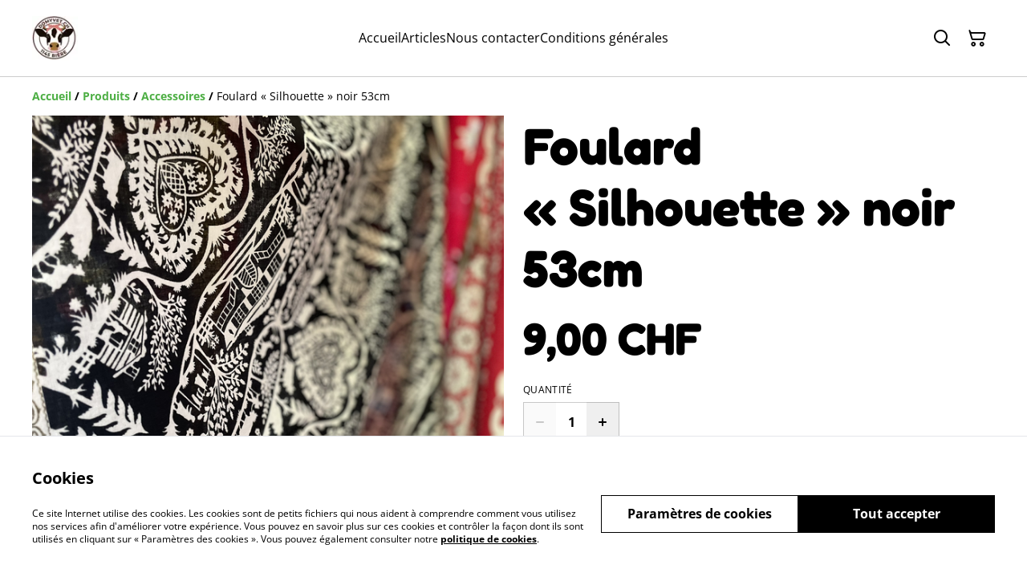

--- FILE ---
content_type: text/html; charset=utf-8
request_url: https://domyvet.ch/article/foulard-silhouette-noir-53cm?related-products=1
body_size: 37045
content:
<!DOCTYPE html><html lang="fr-FR"><head><meta charSet="utf-8"/><meta name="viewport" content="width=device-width, initial-scale=1"/><link rel="preload" href="https://static.sumup.com/online-store/fonts/open-sans-400.woff2" as="font" crossorigin="" fetchPriority="high"/><link rel="preload" href="https://static.sumup.com/online-store/fonts/fredoka-700.woff2" as="font" crossorigin="" fetchPriority="high"/><link rel="preload" href="https://static.sumup.com/online-store/fonts/open-sans-700.woff2" as="font" crossorigin="" fetchPriority="high"/><link rel="preload" as="image" href="https://images.sumup.com/img_1MQQKFT2R192SSGSP6P1FAB6V8/image.png"/><link rel="stylesheet" href="/_next/static/css/e9be48a83996d0ac.css" data-precedence="next"/><link rel="stylesheet" href="/_next/static/css/b806ff67d17a0039.css" data-precedence="next"/><link rel="stylesheet" href="/_next/static/css/fb76c8215924ecdf.css" data-precedence="next"/><link rel="preload" as="script" fetchPriority="low" href="/_next/static/chunks/webpack-8a8d452a1bb7d6d8.js"/><script src="/_next/static/chunks/4bd1b696-1e551ce360643494.js" async=""></script><script src="/_next/static/chunks/4921-50a70be68477ff5b.js" async=""></script><script src="/_next/static/chunks/main-app-961446629e4b2621.js" async=""></script><script src="/_next/static/chunks/2619-163cb56b3c3cd7c3.js" async=""></script><script src="/_next/static/chunks/app/(shop)/page-ff7720bd93ed97c7.js" async=""></script><script src="/_next/static/chunks/app/global-error-7ed4b3f127d65090.js" async=""></script><script src="/_next/static/chunks/7349-863bae495eba667b.js" async=""></script><script src="/_next/static/chunks/5604-c04454368952240a.js" async=""></script><script src="/_next/static/chunks/1356-a1e5bfa2ac06ef58.js" async=""></script><script src="/_next/static/chunks/3885-7876ae618655b237.js" async=""></script><script src="/_next/static/chunks/9449-c495c79827d2c639.js" async=""></script><script src="/_next/static/chunks/9498-78f1ee5418151e14.js" async=""></script><script src="/_next/static/chunks/4757-3f1a63fd8bb13532.js" async=""></script><script src="/_next/static/chunks/6570-e563568018fa98fb.js" async=""></script><script src="/_next/static/chunks/340-df966cc3eacd3ad4.js" async=""></script><script src="/_next/static/chunks/9003-08a0ec0eb8804d20.js" async=""></script><script src="/_next/static/chunks/app/(shop)/layout-bdf824250d6b4264.js" async=""></script><script src="/_next/static/chunks/aaea2bcf-a91a6789de27a939.js" async=""></script><script src="/_next/static/chunks/2544-9ce092dc369eb29b.js" async=""></script><script src="/_next/static/chunks/3380-181eacb70a8cb305.js" async=""></script><script src="/_next/static/chunks/8478-0aef0a626bb054a2.js" async=""></script><script src="/_next/static/chunks/app/(shop)/product/%5Bslug%5D/page-0f9bf2b8413ed1ec.js" async=""></script><title>Foulard « Silhouette » noir 53cm | Domyvet</title><link rel="canonical" href="https://domyvet.ch/article/foulard-silhouette-noir-53cm"/><meta property="og:title" content="Foulard « Silhouette » noir 53cm | Domyvet"/><meta property="og:site_name" content="Domyvet"/><meta property="og:image" content="https://images.sumup.com/img_1MQQKFT2R192SSGSP6P1FAB6V8"/><meta property="og:type" content="website"/><meta name="twitter:card" content="summary_large_image"/><meta name="twitter:title" content="Foulard « Silhouette » noir 53cm | Domyvet"/><meta name="twitter:image" content="https://images.sumup.com/img_1MQQKFT2R192SSGSP6P1FAB6V8"/><link rel="shortcut icon" href="https://cdn.sumup.store/shops/83545285/settings/th240/45ccebdc-bb4c-4b4b-b361-020f3eeee10a.jpeg"/><link rel="icon" href="https://cdn.sumup.store/shops/83545285/settings/th240/45ccebdc-bb4c-4b4b-b361-020f3eeee10a.jpeg" type="image/png"/><link rel="apple-touch-icon" href="https://cdn.sumup.store/shops/83545285/settings/th240/45ccebdc-bb4c-4b4b-b361-020f3eeee10a.jpeg"/><script src="/_next/static/chunks/polyfills-42372ed130431b0a.js" noModule=""></script></head><body class="antialiased bg-white text-black"><div hidden=""><!--$--><!--/$--></div><style>
          @font-face {
            font-family: 'Open Sans';
            src: url('https://static.sumup.com/online-store/fonts/open-sans-400.woff2') format('woff2');
            font-style: normal;
            font-weight: 400;
            font-display: swap;
          }
          @font-face {
            font-family: 'Fredoka';
            src: url('https://static.sumup.com/online-store/fonts/fredoka-700.woff2') format('woff2');
            font-style: normal;
            font-weight: 700;
            font-display: swap;
          }
          @font-face {
            font-family: 'Open Sans';
            src: url('https://static.sumup.com/online-store/fonts/open-sans-400.woff2') format('woff2');
            font-style: normal;
            font-weight: 400;
            font-display: swap;
          }
          @font-face {
            font-family: 'Open Sans';
            src: url('https://static.sumup.com/online-store/fonts/open-sans-400.woff2') format('woff2');
            font-style: normal;
            font-weight: 400;
            font-display: swap;
          }
          @font-face {
            font-family: 'Open Sans';
            src: url('https://static.sumup.com/online-store/fonts/open-sans-700.woff2') format('woff2');
            font-style: normal;
            font-weight: 700;
            font-display: swap;
          }
  :root {
  --font-headers: 'Fredoka';
  --font-headers-weight: 700;
  --font-paragraphs: 'Open Sans';
  --font-paragraphs-weight: 400;
  --font-labels: 'Open Sans';
  --font-labels-weight: 400;
  }
  </style><noscript><iframe src="https://www.googletagmanager.com/ns.html?id=GTM-KJVNV3D" height="0" width="0" style="display:none;visibility:hidden"></iframe></noscript><style>
     :root {
      --color-affirmation: #387469;
      --color-decoration: #e7eee5;
      --color-attention: #fc7514;
      --color-warning: #B50E18;
      --color-link: #4eaf45;
      --color-link-rgb: #4eaf45;
      --affirmation-color-font: 255, 255, 255;
      --affirmation-color-font-invert: 0, 0, 0;
      --attention-color-font: 255, 255, 255;
      --attention-color-font-invert: 0, 0, 0;
      --decoration-color-font: 0, 0, 0;
      --decoration-color-font-hex: #000000;
      --decoration-color-font-invert: 255, 255, 255;
      --font-color-light-background: rgba(var(--decoration-color-font), 0.4);
      --font-color-mid-light-background: rgba(var(--decoration-color-font), 0.2);
      --font-color-super-light-background: rgba(var(--decoration-color-font), 0.1);
    
      --link-color-font: 0, 0, 0;
      --link-color-font-hex: #000000;
      --link-color-font-invert: 255, 255, 255;
      
      --placeholder-fill-opacity: 0.08;
      --placeholder-content-fill-opacity: 1;

      --placeholder-fill-opacity-invert: 0.2;
      --placeholder-content-fill-opacity-invert: 0.7;
      
      --font-color-base: 0,0,0;
      --font-color-base-invert: 255, 255, 255;
    
      --font-color-light: rgba(var(--font-color-base), 0.4);
      --font-color-mid-light: rgba(var(--font-color-base), 0.2);
      --font-color-super-light: rgba(var(--font-color-base), 0.1);
    
      --font-color-gray-light: rgba(0 ,0, 0, 0.4);
      --font-color-gray-mid-light: rgba(0 ,0, 0, 0.2);
      --font-color-gray-super-light: rgba(0 ,0, 0, 0.1);
    }
</style><div class="flex min-h-screen flex-col"><header data-selector="os-theme-header" id="os-theme-header" class="w-full border-solid border-0 border-b border-fontColorMidLight px-[10px] py-[10px] lg:px-[20px] lg:py-[20px] relative bg-white" data-component="header" data-editor-selected-component="header" data-editor-selected-section="header_settings"><div class="container mx-auto sm:max-md:max-w-[480px] md:max-lg:max-w-[736px] lg:max-xl:max-w-[912px] xl:max-w-[1200px] md:px-0 min-h-[44px] relative px-0 layout_1_name_with_menu_logo_left_menu_center" id="content-wrapper"><div class="flex w-full h-full items-center flex-nowrap"><button class="items-center justify-center disabled:cursor-not-allowed font-labels relative before:bg-[#fff] before:content-[&quot;&quot;] before:h-[calc(100%+2px)] before:-left-px before:opacity-0 before:absolute before:-top-px before:[transition:opacity_.15s_ease-in-out] before:w-[calc(100%+2px)] bg-transparent text-black hover:before:opacity-0 m-h-11 px-2 py-[13px] text-base leading-[120%] flex lg:hidden w-[44px] min-w-[44px] h-[44px] mr-2" id="mobileMenuButton" aria-label="Open menu"><span role="img" aria-label="menu" class="icon icon-menu text-xl"></span></button><div id="mobileMenu" data-selector="mobile-menu" class="fixed inset-x-0 bg-white z-[10001] opacity-0 invisible" style="top:0px;height:calc(100vh - 0px)"><div class="relative h-full overflow-hidden"><div class="absolute inset-0"><nav class="h-full"><ul class="h-full overflow-y-auto overflow-x-hidden"><li class="border-b border-fontColorSuperLight"><div class="submenu-action-wrapper flex items-center"><a href="https://domyvet.ch/" class="flex-1 p-4 text-base font-labels w-full flex overflow-hidden"><span class="overflow-hidden text-ellipsis whitespace-nowrap">Accueil</span></a></div></li><li class="border-b border-fontColorSuperLight"><div class="submenu-action-wrapper flex items-center"><a href="https://domyvet.ch/produits" class="flex-1 p-4 text-base font-labels w-full flex overflow-hidden"><span class="overflow-hidden text-ellipsis whitespace-nowrap">Articles</span></a></div></li><li class="border-b border-fontColorSuperLight"><div class="submenu-action-wrapper flex items-center"><a href="https://domyvet.ch/contact" class="flex-1 p-4 text-base font-labels w-full flex overflow-hidden"><span class="overflow-hidden text-ellipsis whitespace-nowrap">Nous contacter</span></a></div></li><li class="border-b border-fontColorSuperLight"><div class="submenu-action-wrapper flex items-center"><a href="https://domyvet.ch/page/conditions-generales" class="flex-1 p-4 text-base font-labels w-full flex overflow-hidden"><span class="overflow-hidden text-ellipsis whitespace-nowrap">Conditions générales</span></a></div></li></ul></nav></div></div></div><div class="w-auto logo-column text-left lg:grow lg:shrink lg:basis-0"><div class="flex flex-nowrap items-start flex-col justify-center max-w-full h-full lg:max-w-full lg:max-h-full lg:items-start" data-selector="os-theme-header-logo-wrapper"><a href="https://domyvet.ch/" title="Domyvet" data-field="header_logo_headline" data-label="Logo" class=""><div class="p-0 flex items-center justify-center lg:max-w-[300px] lg:max-h-full"><img alt="Votre boutique en ligne de vêtements folkloriques" data-selector="os-theme-header-logo" loading="lazy" width="57" height="0" decoding="async" data-nimg="1" class="block w-auto h-auto max-h-full max-w-full lg:max-w-none lg:min-w-[57px]" style="color:transparent;width:57px" srcSet="/_next/image?url=https%3A%2F%2Fcdn.sumup.store%2Fshops%2F83545285%2Fsettings%2Fth640%2F45ccebdc-bb4c-4b4b-b361-020f3eeee10a.jpeg&amp;w=64&amp;q=75 1x, /_next/image?url=https%3A%2F%2Fcdn.sumup.store%2Fshops%2F83545285%2Fsettings%2Fth640%2F45ccebdc-bb4c-4b4b-b361-020f3eeee10a.jpeg&amp;w=128&amp;q=75 2x" src="/_next/image?url=https%3A%2F%2Fcdn.sumup.store%2Fshops%2F83545285%2Fsettings%2Fth640%2F45ccebdc-bb4c-4b4b-b361-020f3eeee10a.jpeg&amp;w=128&amp;q=75"/></div></a></div></div><div class="menu-column w-auto lg:px-5 flex-auto"><div class="center-column lg:align-center"><div class="hidden lg:block"></div><nav class="hidden lg:block relative" aria-label="Main navigation" data-selector="desktop-menu" data-field="header_menu" data-label="Carte"><ul class="flex flex-wrap gap-x-5 justify-center"><li class="relative" data-selector="os-theme-header-navigation-elem-Accueil"><a href="https://domyvet.ch/" class="flex items-center h-full w-full font-labels hover:text-primary break-all text-base leading-[120%] justify-center px-0 py-[6px]" title="Accueil" data-link-type="page" data-link-target="home"><span class="hover:underline">Accueil</span></a></li><li class="relative" data-selector="os-theme-header-navigation-elem-Articles"><a href="https://domyvet.ch/produits" class="flex items-center h-full w-full font-labels hover:text-primary break-all text-base leading-[120%] justify-center px-0 py-[6px]" title="Articles" data-link-type="page" data-link-target="product_list"><span class="hover:underline">Articles</span></a></li><li class="relative" data-selector="os-theme-header-navigation-elem-Nous contacter"><a href="https://domyvet.ch/contact" class="flex items-center h-full w-full font-labels hover:text-primary break-all text-base leading-[120%] justify-center px-0 py-[6px]" title="Nous contacter" data-link-type="page" data-link-target="contact"><span class="hover:underline">Nous contacter</span></a></li><li class="relative" data-selector="os-theme-header-navigation-elem-Conditions générales"><a href="https://domyvet.ch/page/conditions-generales" class="flex items-center h-full w-full font-labels hover:text-primary break-all text-base leading-[120%] justify-center px-0 py-[6px]" title="Conditions générales" data-link-type="page" data-link-target="ccd0ac6e-048f-43a0-a10e-238a48baf995"><span class="hover:underline">Conditions générales</span></a></li></ul></nav></div></div><div class="flex-none pl-4 w-auto actions-col ml-auto lg:pl-0 lg:flex-auto lg:basis-0 lg:max-w-full"><div class="flex h-full items-center justify-end"><button class="items-center disabled:cursor-not-allowed font-labels before:bg-[#fff] before:content-[&quot;&quot;] before:h-[calc(100%+2px)] before:-left-px before:opacity-0 before:absolute before:-top-px before:[transition:opacity_.15s_ease-in-out] before:w-[calc(100%+2px)] bg-transparent hover:before:opacity-0 m-h-11 px-2 text-base leading-[120%] relative w-[44px] h-[44px] text-[rgb(var(--font-color-base))] py-0 flex align-center justify-center" aria-label="Search" data-field="item_search"><span role="img" aria-label="search" class="icon icon-search text-xl"></span></button><button class="disabled:cursor-not-allowed font-labels before:bg-[#fff] before:content-[&quot;&quot;] before:h-[calc(100%+2px)] before:-left-px before:opacity-0 before:absolute before:-top-px before:[transition:opacity_.15s_ease-in-out] before:w-[calc(100%+2px)] bg-transparent hover:before:opacity-0 m-h-11 px-2 text-base leading-[120%] relative w-[44px] h-[44px] text-[rgb(var(--font-color-base))] flex items-center justify-center py-0" data-cy="header-small-open-cart"><span role="img" aria-label="cart" class="icon icon-cart text-xl"></span></button></div></div></div></div></header><main class="flex-1"><div class="container mx-auto px-4 sm:max-md:max-w-[480px] md:max-lg:max-w-[736px] lg:max-xl:max-w-[912px] xl:max-w-[1200px] md:px-0"><nav class="w-full flex justify-start py-3" aria-label="Breadcrumb" tabindex="0"><ol class="block w-full" itemScope="" itemType="https://schema.org/BreadcrumbList"><li class="inline" itemProp="itemListElement" itemScope="" itemType="https://schema.org/ListItem"><a href="/" class="font-heading word-break font-bold text-sm leading-6 text-[color:var(--color-link)] hover:underline focus:underline focus:outline-none transition-colors duration-150" aria-label="Accueil" itemProp="item" data-link-type="home"><span itemProp="name">Accueil</span></a><meta itemProp="position" content="1"/></li><li class="inline" itemProp="itemListElement" itemScope="" itemType="https://schema.org/ListItem"><span class="font-bold text-sm leading-6 mx-1 select-none" aria-hidden="true">/</span><a href="https://domyvet.ch/produits" class="font-heading word-break font-bold text-sm leading-6 text-[color:var(--color-link)] hover:underline focus:underline focus:outline-none transition-colors duration-150" aria-label="Produits" itemProp="item" data-link-type="product_list"><span itemProp="name">Produits</span></a><meta itemProp="position" content="2"/></li><li class="inline" itemProp="itemListElement" itemScope="" itemType="https://schema.org/ListItem"><span class="font-bold text-sm leading-6 mx-1 select-none" aria-hidden="true">/</span><a href="https://domyvet.ch/cat%C3%A9gorie/accessoires" class="font-heading word-break font-bold text-sm leading-6 text-[color:var(--color-link)] hover:underline focus:underline focus:outline-none transition-colors duration-150" aria-label="Accessoires" itemProp="item" data-link-type="category" data-link-target="5E9AD867-E738-4C49-BC9A-9FFE1F7618E2"><span itemProp="name">Accessoires</span></a><meta itemProp="position" content="3"/></li><li class="inline" itemProp="itemListElement" itemScope="" itemType="https://schema.org/ListItem"><span class="font-bold text-sm leading-6 mx-1 select-none" aria-hidden="true">/</span><span class="font-heading word-break text-sm leading-6 " aria-current="page" itemProp="name">Foulard « Silhouette » noir 53cm</span><meta itemProp="position" content="4"/></li></ol></nav><div data-clickable="product-wrapper" class="grid items-start grid-cols-1 md:grid-cols-2 gap-5 md:gap-4 lg:gap-5 mb-7"><div class="product-gallery-column"><div class="product-gallery relative w-full overflow-hidden opacity-0" data-image-count="1"><div class="main-gallery overflow-hidden"><div class="flex h-full w-full"><div class="overflow-hidden flex-shrink-0 w-full"><a href="https://images.sumup.com/img_1MQQKFT2R192SSGSP6P1FAB6V8/image.png" class="glightbox block w-full h-full" data-gallery="product-gallery" data-selector="os-theme-gallery-main-image-1"><img alt="Foulard « Silhouette » noir 53cm" width="588" height="588" decoding="async" data-nimg="1" class="w-full h-full object-center object-contain" style="color:transparent" src="https://images.sumup.com/img_1MQQKFT2R192SSGSP6P1FAB6V8/image.png"/></a></div></div></div></div></div><div class="product-info-column"><h1 class="font-headers text-4xl lg:text-5xl text-left mb-4 word-break" data-selector="os-theme-product-title">Foulard « Silhouette » noir 53cm</h1><div class="mb-5"><div class="flex flex-wrap"><p class="text-left font-headers text-2xl lg:text-4xl" data-selector="os-theme-product-price">9,00 CHF</p><p class="text-left font-headers text-2xl lg:text-4xl hidden" data-selector="os-theme-product-base-price">9,00 CHF</p></div></div><form><div class="flex flex-col mb-5"><div class="flex flex-col mb-4"><label for="quantity-input" id="quantity-input-label" class="block uppercase label mb-2 tracking-wide font-normal text-left text-[rgb(var(--font-color-base))]" data-selector="os-theme-product-quantity-label">Quantité</label><div class="flex max-w-[120px] h-[50px]"><button class="items-center justify-center disabled:cursor-not-allowed font-labels relative hover:before:opacity-30 before:bg-[#fff] before:content-[&quot;&quot;] before:h-[calc(100%+2px)] before:-left-px before:opacity-0 before:absolute before:-top-px before:[transition:opacity_.15s_ease-in-out] before:w-[calc(100%+2px)] bg-transparent-500 border m-h-11 text-base leading-[120%] flex border-fontColorMidLight border-r-0 py-0 px-1 text-fontColorBase active:before:opacity-35 disabled:text-[rgba(var(--font-color-base))]/20" disabled="" type="button" aria-label="Decrease quantity for Foulard « Silhouette » noir 53cm"><span role="img" aria-label="minus" class="icon icon-minus text-2xl"></span></button><input class="bg-transparent border border-fontColorMidLight border-r-0 border-l-0 rounded-none text-center w-full font-bold disabled:text-fontColorMidLight" type="number" aria-label="Quantity" id="quantity-input" data-selector="os-theme-product-quantity-input" name="qty" value="1"/><button class="items-center justify-center disabled:cursor-not-allowed font-labels relative hover:before:opacity-30 before:bg-[#fff] before:content-[&quot;&quot;] before:h-[calc(100%+2px)] before:-left-px before:opacity-0 before:absolute before:-top-px before:[transition:opacity_.15s_ease-in-out] before:w-[calc(100%+2px)] bg-transparent-500 border m-h-11 text-base leading-[120%] flex border-fontColorMidLight border-l-0 py-0 px-1 text-fontColorBase active:before:opacity-35 disabled:text-[rgba(var(--font-color-base))]/20" type="button" aria-label="Increase quantity for Foulard « Silhouette » noir 53cm"><span role="img" aria-label="plus" class="icon icon-plus text-2xl"></span></button></div></div><div class="flex flex-col gap-5"><button class="items-center justify-center disabled:cursor-not-allowed font-labels relative hover:before:opacity-30 before:bg-[#fff] before:content-[&quot;&quot;] before:h-[calc(100%+2px)] before:-left-px before:opacity-0 before:absolute before:-top-px before:[transition:opacity_.15s_ease-in-out] before:w-[calc(100%+2px)] bg-link text-linkColorFontHex border border-link disabled:opacity-50 disabled:text-white/60 m-h-11 px-2 py-[13px] text-base leading-[120%] w-full" type="submit" data-selector="os-theme-product-go-to-checkout-button">Acheter</button><button class="items-center justify-center disabled:cursor-not-allowed font-labels relative hover:before:opacity-30 before:bg-[#fff] before:content-[&quot;&quot;] before:h-[calc(100%+2px)] before:-left-px before:opacity-0 before:absolute before:-top-px before:[transition:opacity_.15s_ease-in-out] before:w-[calc(100%+2px)] bg-transparent-500 text-link border-link border m-h-11 px-2 py-[13px] text-base leading-[120%] w-full flex gap-2 disabled:opacity-50" type="button" data-selector="ost-theme-product-add-to-cart-button">Ajouter au panier<span role="img" aria-label="cart" class="icon icon-cart text-decoration-none text-md" data-selector="os-theme-product-add-to-cart-button-icon"></span></button></div></div></form><div id="fb-root"></div><div id="socialSharing" data-page-field="social_sharing" data-label="Partager"><h2 class="label block mb-4">Partager</h2><ul class="list-none flex items-center p-0 m-0"><li class="ml-4 first:ml-0"><a aria-label="Facebook (Opens in a new window)" href="https://www.facebook.com/sharer/sharer.php?u=https%3A%2F%2Fdomyvet.ch%2Farticle%2Ffoulard-silhouette-noir-53cm" target="_blank" rel="noopener noreferrer" data-type="facebook" class="w-[30px] h-[30px] text-link no-underline flex items-center justify-center cursor-pointer transition-colors duration-200 hover:text-link/60 active:text-link/60 focus:text-link/60" tabindex="0"><span role="img" aria-label="facebook-sharing" class="icon icon-facebook-sharing text-lg"></span></a></li><li class="ml-4 first:ml-0"><a aria-label="Twitter/X (Opens in a new window)" href="https://twitter.com/intent/tweet?text=Foulard%20%C2%AB%C2%A0Silhouette%C2%A0%C2%BB%20noir%2053cm&amp;url=https%3A%2F%2Fdomyvet.ch%2Farticle%2Ffoulard-silhouette-noir-53cm" target="_blank" rel="noopener noreferrer" data-type="twitter" class="w-[30px] h-[30px] text-link no-underline flex items-center justify-center cursor-pointer transition-colors duration-200 hover:text-link/60 active:text-link/60 focus:text-link/60" tabindex="0"><span role="img" aria-label="twitter-sharing" class="icon icon-twitter-sharing text-lg"></span></a></li><li class="ml-4 first:ml-0"><a aria-label="Pinterest (Opens in a new window)" href="https://pinterest.com/pin/create/bookmarklet/?media=https%3A%2F%2Fimages.sumup.com%2Fimg_1MQQKFT2R192SSGSP6P1FAB6V8&amp;url=https%3A%2F%2Fdomyvet.ch%2Farticle%2Ffoulard-silhouette-noir-53cm" target="_blank" rel="noopener noreferrer" class="w-[30px] h-[30px] text-link no-underline flex items-center justify-center cursor-pointer transition-colors duration-200 hover:text-link/60 active:text-link/60 focus:text-link/60" tabindex="0"><span role="img" aria-label="pinterest-sharing" class="icon icon-pinterest-sharing text-lg"></span></a></li><li class="ml-4 first:ml-0 relative flex items-center justify-center"><div class="relative flex items-center justify-center"><button type="button" aria-label="Partager" id="generalShareButton" class="w-[30px] h-[30px] text-link no-underline flex items-center justify-center cursor-pointer transition-colors duration-200 hover:text-link/60 active:text-link/60 focus:text-link/60 bg-transparent border-none p-0" data-title="Foulard « Silhouette » noir 53cm" data-description="" data-url="https://domyvet.ch/article/foulard-silhouette-noir-53cm"><span role="img" aria-label="share" class="icon icon-share text-lg"></span></button></div></li></ul></div><div class="formatted-description mt-4 lg:mt-5 word-break font-text"></div></div></div></div><section id="relatedProducts" class="related-products mt-5 mb-10 w-full" data-selector="related-products" data-items="[{&quot;product&quot;:{&quot;id&quot;:&quot;71ea7dd2-e043-4de9-8ee8-5031a24c80b3&quot;,&quot;name&quot;:&quot;Cool Max Chemise avec Col M.C Bleu Ciel&quot;,&quot;slug&quot;:&quot;cool-max-chemise-avec-col-m-c-bleu-ciel&quot;,&quot;image&quot;:&quot;https://images.sumup.com/img_2JVEXBYWFJ8QCS979A8M6X1CJG&quot;,&quot;price&quot;:8500,&quot;basePrice&quot;:8500,&quot;hasDiscount&quot;:false,&quot;isAvailable&quot;:true,&quot;category&quot;:{&quot;uuid&quot;:&quot;b4147944-64b1-4f8a-8c37-6c59f8732d96&quot;,&quot;name&quot;:&quot;Pour Monsieur&quot;},&quot;variants&quot;:{&quot;6b994785-ff64-4590-b7e4-078e68a7d659&quot;:{},&quot;2108ff3f-58c1-44b8-bf26-0ab33e8082f8&quot;:{},&quot;e7b72c37-534a-4e01-80eb-dc14efbbd96d&quot;:{},&quot;15484b8d-99c3-4228-a980-776ed3ec5e19&quot;:{},&quot;4afb9d53-e3a2-456e-832b-bca5c20c6423&quot;:{},&quot;d4e45d21-eafd-4f70-a667-c575dc9f3b08&quot;:{},&quot;7adebdc6-3d12-4227-935b-5bc92d4181c1&quot;:{},&quot;ed18fea4-e534-47ea-99db-d8afe3e6c105&quot;:{},&quot;f1f320ac-dc7e-4520-bd3a-84a4ee1eb688&quot;:{}}},&quot;minVariantsHistoryPrice&quot;:{}},{&quot;product&quot;:{&quot;id&quot;:&quot;bd279f24-87ab-4961-bfe1-b363cc89c98d&quot;,&quot;name&quot;:&quot;Chemise sans Col L.M Bleu Marine&quot;,&quot;slug&quot;:&quot;chemise-sans-col-l-m-bleu-marine&quot;,&quot;image&quot;:&quot;https://images.sumup.com/img_2Z2VZBN9GE9MJ8F8Y6ZWS6CS8X&quot;,&quot;price&quot;:8000,&quot;basePrice&quot;:8000,&quot;hasDiscount&quot;:false,&quot;isAvailable&quot;:true,&quot;category&quot;:{&quot;uuid&quot;:&quot;b4147944-64b1-4f8a-8c37-6c59f8732d96&quot;,&quot;name&quot;:&quot;Pour Monsieur&quot;},&quot;variants&quot;:{&quot;d8f142f3-ce5e-44e0-a68c-22bfb1141271&quot;:{},&quot;27681367-b23e-497a-baa3-2d5956de4999&quot;:{},&quot;73c52ed9-2862-4797-a60d-3d0a4ff57963&quot;:{},&quot;9ad86a47-752d-4b25-a9c7-6e85f572af3d&quot;:{},&quot;81519dfe-b678-4e3c-8cbe-940b12fa7370&quot;:{},&quot;510da4cc-06c8-45a5-b740-fee5b54ecb96&quot;:{},&quot;f8f23b88-41f7-4b4f-b25f-d11a00f9ae5c&quot;:{},&quot;45bd8cf2-2c11-4bcf-8cc3-c5db8d71a53a&quot;:{},&quot;a68b61f7-2c75-4fc0-9b64-2a4cae250851&quot;:{}}},&quot;minVariantsHistoryPrice&quot;:{}},{&quot;product&quot;:{&quot;id&quot;:&quot;5c965214-afb6-4259-a0e8-ef4e27f880d4&quot;,&quot;name&quot;:&quot;Chemise sans Col L.M Femme&quot;,&quot;slug&quot;:&quot;chemise-sans-col-l-m-femme&quot;,&quot;image&quot;:&quot;https://images.sumup.com/img_5YYS6P447383R813KM45S92WEZ&quot;,&quot;price&quot;:7500,&quot;basePrice&quot;:7500,&quot;hasDiscount&quot;:false,&quot;isAvailable&quot;:true,&quot;category&quot;:{&quot;uuid&quot;:&quot;06eac0ca-09da-4c92-9c2c-8a1b8a091614&quot;,&quot;name&quot;:&quot;Pour Madame&quot;},&quot;variants&quot;:{&quot;cb8f2eee-2104-43f6-b88d-9fa1b9645c7e&quot;:{},&quot;b6c23d8e-e1db-4c98-9d42-d01a7f8ae021&quot;:{},&quot;a5d95308-e874-4d6f-bf23-b9a127bb8b85&quot;:{},&quot;bcdfa267-5e86-4c3a-a44d-ff23a38ed790&quot;:{},&quot;99087cd3-11de-4338-af35-94f1e982fc54&quot;:{},&quot;3cc08d19-2114-4619-94fc-5e6b68c853c8&quot;:{},&quot;a9b9d01c-1c14-48bc-a403-2dc7ad9233fb&quot;:{}}},&quot;minVariantsHistoryPrice&quot;:{}},{&quot;product&quot;:{&quot;id&quot;:&quot;e4bfecb2-7b7f-4f37-b32e-88bee4e3fd4d&quot;,&quot;name&quot;:&quot;Chemise sans Col M.C Bleu ciel&quot;,&quot;slug&quot;:&quot;chemise-sans-col-m-c-bleu-ciel&quot;,&quot;image&quot;:&quot;https://images.sumup.com/img_7WX8WC58BR863SWCMSDJQQ4238&quot;,&quot;price&quot;:7500,&quot;basePrice&quot;:7500,&quot;hasDiscount&quot;:false,&quot;isAvailable&quot;:true,&quot;category&quot;:{&quot;uuid&quot;:&quot;b4147944-64b1-4f8a-8c37-6c59f8732d96&quot;,&quot;name&quot;:&quot;Pour Monsieur&quot;},&quot;variants&quot;:{&quot;5a9584cf-c7b6-4f03-86e0-4c1a219fea5c&quot;:{},&quot;f9e70824-6fe6-4ab5-9476-fb3283d826ae&quot;:{},&quot;ca4af8fb-00cf-419a-955d-1dc1bed5774f&quot;:{},&quot;984d6f60-384a-41d9-86dc-976c5e33ceca&quot;:{},&quot;c87dcc64-50f7-45dc-9286-83f8c40e684f&quot;:{},&quot;6a5f4f63-359c-4d91-9222-ee703d096ea6&quot;:{},&quot;a57b630e-893e-4b81-aa0f-7b6c1ee2db5a&quot;:{},&quot;83fc3c0d-b804-4797-a869-170043b70682&quot;:{},&quot;682ad910-1e91-4110-914c-2a6ada13cb7a&quot;:{}}},&quot;minVariantsHistoryPrice&quot;:{}}]" data-page-field="related_items" data-editor-section-id="related_items" data-label="related_items.headline.content"><div class="container mx-auto px-4 sm:max-md:max-w-[480px] md:max-lg:max-w-[736px] lg:max-xl:max-w-[912px] xl:max-w-[1200px] md:px-0"><div class="mb-5"><h2 class="font-headers text-xl lg:text-2xl text-left word-break" data-selector="os-theme-related-products-headline">Related items</h2></div><div class="grid grid-cols-2 md:grid-cols-4 gap-x-4 gap-y-7 xl:gap-x-5"><div class=""><a data-analytics="product-list-item" href="https://domyvet.ch/article/cool-max-chemise-avec-col-m-c-bleu-ciel?related-products=1" aria-label="Cool Max Chemise avec Col M.C Bleu Ciel" tabindex="0" data-item-id="71ea7dd2-e043-4de9-8ee8-5031a24c80b3" data-item-name="Cool Max Chemise avec Col M.C Bleu Ciel" data-link-type="product" data-link-target="71ea7dd2-e043-4de9-8ee8-5031a24c80b3" data-selector="list-product-view" class="flex flex-col h-full pb-4 relative no-underline group"><div class="list-product-image relative overflow-hidden"><div class="relative overflow-hidden w-full aspect-square transition-transform duration-500 ease-in-out group-hover:scale-[1.15]"><img alt="Cool Max Chemise avec Col M.C Bleu Ciel" loading="lazy" decoding="async" data-nimg="fill" class="object-cover" style="position:absolute;height:100%;width:100%;left:0;top:0;right:0;bottom:0;color:transparent" src="https://images.sumup.com/img_2JVEXBYWFJ8QCS979A8M6X1CJG"/></div></div><div class="list-product-info flex flex-col flex-grow w-full"><h3 class="font-labels body-2-bold body-1-bold-xl line-clamp-2 overflow-hidden text-ellipsis word-break my-4" data-selector="os-theme-product-list-name">Cool Max Chemise avec Col M.C Bleu Ciel</h3><div class="mt-auto list-product-price-wrapper"><div class="flex flex-wrap relative gap-x-2"><span class="list-product-discount font-labels body-2-bold-xs body-1-bold-sm body-2-bold-md body-1-bold-lg pb-[7px] word-break" data-selector="os-theme-product-list-price-regular">85,00 CHF</span></div></div><div class="list-product-info-variants text-xs leading-[120%] min-h-4 uppercase word-break">Autres variantes disponibles</div></div></a></div><div class=""><a data-analytics="product-list-item" href="https://domyvet.ch/article/chemise-sans-col-l-m-bleu-marine?related-products=1" aria-label="Chemise sans Col L.M Bleu Marine" tabindex="0" data-item-id="bd279f24-87ab-4961-bfe1-b363cc89c98d" data-item-name="Chemise sans Col L.M Bleu Marine" data-link-type="product" data-link-target="bd279f24-87ab-4961-bfe1-b363cc89c98d" data-selector="list-product-view" class="flex flex-col h-full pb-4 relative no-underline group"><div class="list-product-image relative overflow-hidden"><div class="relative overflow-hidden w-full aspect-square transition-transform duration-500 ease-in-out group-hover:scale-[1.15]"><img alt="Chemise sans Col L.M Bleu Marine" loading="lazy" decoding="async" data-nimg="fill" class="object-cover" style="position:absolute;height:100%;width:100%;left:0;top:0;right:0;bottom:0;color:transparent" src="https://images.sumup.com/img_2Z2VZBN9GE9MJ8F8Y6ZWS6CS8X"/></div></div><div class="list-product-info flex flex-col flex-grow w-full"><h3 class="font-labels body-2-bold body-1-bold-xl line-clamp-2 overflow-hidden text-ellipsis word-break my-4" data-selector="os-theme-product-list-name">Chemise sans Col L.M Bleu Marine</h3><div class="mt-auto list-product-price-wrapper"><div class="flex flex-wrap relative gap-x-2"><span class="list-product-discount font-labels body-2-bold-xs body-1-bold-sm body-2-bold-md body-1-bold-lg pb-[7px] word-break" data-selector="os-theme-product-list-price-regular">80,00 CHF</span></div></div><div class="list-product-info-variants text-xs leading-[120%] min-h-4 uppercase word-break">Autres variantes disponibles</div></div></a></div><div class=""><a data-analytics="product-list-item" href="https://domyvet.ch/article/chemise-sans-col-l-m-femme?related-products=1" aria-label="Chemise sans Col L.M Femme" tabindex="0" data-item-id="5c965214-afb6-4259-a0e8-ef4e27f880d4" data-item-name="Chemise sans Col L.M Femme" data-link-type="product" data-link-target="5c965214-afb6-4259-a0e8-ef4e27f880d4" data-selector="list-product-view" class="flex flex-col h-full pb-4 relative no-underline group"><div class="list-product-image relative overflow-hidden"><div class="relative overflow-hidden w-full aspect-square transition-transform duration-500 ease-in-out group-hover:scale-[1.15]"><img alt="Chemise sans Col L.M Femme" loading="lazy" decoding="async" data-nimg="fill" class="object-cover" style="position:absolute;height:100%;width:100%;left:0;top:0;right:0;bottom:0;color:transparent" src="https://images.sumup.com/img_5YYS6P447383R813KM45S92WEZ"/></div></div><div class="list-product-info flex flex-col flex-grow w-full"><h3 class="font-labels body-2-bold body-1-bold-xl line-clamp-2 overflow-hidden text-ellipsis word-break my-4" data-selector="os-theme-product-list-name">Chemise sans Col L.M Femme</h3><div class="mt-auto list-product-price-wrapper"><div class="flex flex-wrap relative gap-x-2"><span class="list-product-discount font-labels body-2-bold-xs body-1-bold-sm body-2-bold-md body-1-bold-lg pb-[7px] word-break" data-selector="os-theme-product-list-price-regular">75,00 CHF</span></div></div><div class="list-product-info-variants text-xs leading-[120%] min-h-4 uppercase word-break">Autres variantes disponibles</div></div></a></div><div class=""><a data-analytics="product-list-item" href="https://domyvet.ch/article/chemise-sans-col-m-c-bleu-ciel?related-products=1" aria-label="Chemise sans Col M.C Bleu ciel" tabindex="0" data-item-id="e4bfecb2-7b7f-4f37-b32e-88bee4e3fd4d" data-item-name="Chemise sans Col M.C Bleu ciel" data-link-type="product" data-link-target="e4bfecb2-7b7f-4f37-b32e-88bee4e3fd4d" data-selector="list-product-view" class="flex flex-col h-full pb-4 relative no-underline group"><div class="list-product-image relative overflow-hidden"><div class="relative overflow-hidden w-full aspect-square transition-transform duration-500 ease-in-out group-hover:scale-[1.15]"><img alt="Chemise sans Col M.C Bleu ciel" loading="lazy" decoding="async" data-nimg="fill" class="object-cover" style="position:absolute;height:100%;width:100%;left:0;top:0;right:0;bottom:0;color:transparent" src="https://images.sumup.com/img_7WX8WC58BR863SWCMSDJQQ4238"/></div></div><div class="list-product-info flex flex-col flex-grow w-full"><h3 class="font-labels body-2-bold body-1-bold-xl line-clamp-2 overflow-hidden text-ellipsis word-break my-4" data-selector="os-theme-product-list-name">Chemise sans Col M.C Bleu ciel</h3><div class="mt-auto list-product-price-wrapper"><div class="flex flex-wrap relative gap-x-2"><span class="list-product-discount font-labels body-2-bold-xs body-1-bold-sm body-2-bold-md body-1-bold-lg pb-[7px] word-break" data-selector="os-theme-product-list-price-regular">75,00 CHF</span></div></div><div class="list-product-info-variants text-xs leading-[120%] min-h-4 uppercase word-break">Autres variantes disponibles</div></div></a></div></div></div></section><!--$--><!--/$--></main><footer class="w-full" data-selector="os-theme-footer"><div class="w-full min-h-[120px] text-decorationFont bg-decoration pt-8 pb-6 text-center relative before:content-[&quot;&quot;] before:bg-[rgba(var(--decoration-color-font),0.05)] before:w-full before:h-full before:absolute before:top-0 before:left-0 before:z-0"><div class="container mx-auto px-4 sm:max-md:max-w-[480px] md:max-lg:max-w-[736px] lg:max-xl:max-w-[912px] xl:max-w-[1200px] md:px-0 relative z-1"><nav data-selector="os-theme-footer-navigation"><ul class=" flex flex-wrap gap-4 footer-navigation-wrapper text-center md:text-left justify-center body-2-regular font-label pb-4"><li class="w-[164px]"><a href="https://domyvet.ch/contact" title="Contact Us" data-link-type="page" data-link-target="contact" class="font-labels leading-[120%] word-break">Contact Us</a></li><li class="w-[164px]"><a href="https://domyvet.ch/page/conditions-generales" title="Legal Terms" data-link-type="page" data-link-target="ccd0ac6e-048f-43a0-a10e-238a48baf995" class="font-labels leading-[120%] word-break">Legal Terms</a></li><li class="w-[164px]"><a href="https://domyvet.ch/page/politique-en-matiere-de-protection-de-la-vie-privee" title="Privacy Policy" data-link-type="page" data-link-target="15039547-650f-49f4-8ca8-9ab5281d1674" class="font-labels leading-[120%] word-break">Privacy Policy</a></li><li class="w-[164px]"><a href="https://domyvet.ch/politique-cookies" title="Cookie Policy" data-link-type="page" data-link-target="cookie_policy" class="font-labels leading-[120%] word-break">Cookie Policy</a></li></ul></nav><div class="w-full footer-socials flex flex-col flex-wrap items-center mt-4"><ul class="social-links p-0 m-0 flex items-center"><li class="mr-5 last:mr-0"><a rel="noreferrer" target="_blank" class="text-decoration-none text-decoration-none" href="https://facebook.com/domyvet"><span role="img" aria-label="facebook" class="icon icon-facebook text-2xl text-decoration-none" data-selector="os-theme-footer-fb-icon-mobile"></span></a></li><li class="mr-5 last:mr-0"><a rel="noreferrer" target="_blank" href="https://instagram.com/laforgeducamp"><span role="img" aria-label="instagram" class="icon icon-instagram text-2xl" data-selector="os-theme-footer-instagram-icon-mobile"></span></a></li><li class="mr-5 last:mr-0"><a rel="noreferrer" target="_blank" href="https://wa.me/+41797503328"><span role="img" aria-label="whatsapp" class="icon icon-whatsapp text-2xl" data-selector="os-theme-footer-whatsapp-icon-mobile"></span></a></li></ul></div></div></div><div class="bg-black text-white w-full flex items-center min-h-[80px]"><div class="container mx-auto px-4 sm:max-md:max-w-[480px] md:max-lg:max-w-[736px] lg:max-xl:max-w-[912px] xl:max-w-[1200px] md:px-0 px-lg-6"><div class="grid grid-cols-1 md:grid-cols-12 justify-items-stretch items-center"><div class="py-5 copyrights-column md:col-span-7"><div class="copyrights flex items-center" data-selector="os-theme-footer-copyrights"><span class="whitespace-nowrap">© <!-- -->2026<!-- --> </span><strong class="ml-1 word-break">Domyvet</strong></div></div><div class="text-right flex items-center justify-end md:py-5 pb-5 text-white text-opacity-50 md:col-span-5" data-selector="os-theme-footer-powered">powered by<a href="//sumup.com" rel="nofollow" class="ml-2"><img alt="Sumup" data-selector="os-theme-footer-whatsapp-icon-mobile" loading="lazy" width="84" height="24" decoding="async" data-nimg="1" style="color:transparent" src="/images/sumup-footer-logo.svg"/></a></div></div></div></div></footer></div><div class="fixed flex justify-center items-center opacity-0 transition-opacity invisible top-0 w-full text-white z-lg bg-warning"><span class="font-paragraphs text-sm leading-[20px] text-left p-2.5"></span></div><script src="/_next/static/chunks/webpack-8a8d452a1bb7d6d8.js" id="_R_" async=""></script><script>(self.__next_f=self.__next_f||[]).push([0])</script><script>self.__next_f.push([1,"1:\"$Sreact.fragment\"\n2:I[9766,[],\"\"]\n3:I[98924,[],\"\"]\n4:I[52619,[\"2619\",\"static/chunks/2619-163cb56b3c3cd7c3.js\",\"4868\",\"static/chunks/app/(shop)/page-ff7720bd93ed97c7.js\"],\"\"]\n7:I[24431,[],\"OutletBoundary\"]\n9:I[15278,[],\"AsyncMetadataOutlet\"]\nb:I[24431,[],\"ViewportBoundary\"]\nd:I[24431,[],\"MetadataBoundary\"]\ne:\"$Sreact.suspense\"\n10:I[54062,[\"4219\",\"static/chunks/app/global-error-7ed4b3f127d65090.js\"],\"default\"]\n:HL[\"/_next/static/css/e9be48a83996d0ac.css\",\"style\"]\n:HL[\"/_next/static/css/b806ff67d17a0039.css\",\"style\"]\n:HL[\"/_next/static/css/fb76c8215924ecdf.css\",\"style\"]\n"])</script><script>self.__next_f.push([1,"0:{\"P\":null,\"b\":\"4zOojgCGp2_fbdVYB5vtT\",\"p\":\"\",\"c\":[\"\",\"article\",\"foulard-silhouette-noir-53cm?related-products=1\"],\"i\":false,\"f\":[[[\"\",{\"children\":[\"(shop)\",{\"children\":[\"product\",{\"children\":[[\"slug\",\"foulard-silhouette-noir-53cm\",\"d\"],{\"children\":[\"__PAGE__?{\\\"related-products\\\":\\\"1\\\"}\",{}]}]}]}]},\"$undefined\",\"$undefined\",true],[\"\",[\"$\",\"$1\",\"c\",{\"children\":[null,[\"$\",\"$L2\",null,{\"parallelRouterKey\":\"children\",\"error\":\"$undefined\",\"errorStyles\":\"$undefined\",\"errorScripts\":\"$undefined\",\"template\":[\"$\",\"$L3\",null,{}],\"templateStyles\":\"$undefined\",\"templateScripts\":\"$undefined\",\"notFound\":[[\"$\",\"div\",null,{\"children\":[[\"$\",\"h2\",null,{\"children\":\"Not Found\"}],[\"$\",\"p\",null,{\"children\":\"Could not find requested resource\"}],[\"$\",\"$L4\",null,{\"href\":\"/\",\"children\":\"Return Home\"}]]}],[]],\"forbidden\":\"$undefined\",\"unauthorized\":\"$undefined\"}]]}],{\"children\":[\"(shop)\",[\"$\",\"$1\",\"c\",{\"children\":[[[\"$\",\"link\",\"0\",{\"rel\":\"stylesheet\",\"href\":\"/_next/static/css/e9be48a83996d0ac.css\",\"precedence\":\"next\",\"crossOrigin\":\"$undefined\",\"nonce\":\"$undefined\"}]],\"$L5\"]}],{\"children\":[\"product\",[\"$\",\"$1\",\"c\",{\"children\":[null,[\"$\",\"$L2\",null,{\"parallelRouterKey\":\"children\",\"error\":\"$undefined\",\"errorStyles\":\"$undefined\",\"errorScripts\":\"$undefined\",\"template\":[\"$\",\"$L3\",null,{}],\"templateStyles\":\"$undefined\",\"templateScripts\":\"$undefined\",\"notFound\":\"$undefined\",\"forbidden\":\"$undefined\",\"unauthorized\":\"$undefined\"}]]}],{\"children\":[[\"slug\",\"foulard-silhouette-noir-53cm\",\"d\"],[\"$\",\"$1\",\"c\",{\"children\":[null,[\"$\",\"$L2\",null,{\"parallelRouterKey\":\"children\",\"error\":\"$undefined\",\"errorStyles\":\"$undefined\",\"errorScripts\":\"$undefined\",\"template\":[\"$\",\"$L3\",null,{}],\"templateStyles\":\"$undefined\",\"templateScripts\":\"$undefined\",\"notFound\":\"$undefined\",\"forbidden\":\"$undefined\",\"unauthorized\":\"$undefined\"}]]}],{\"children\":[\"__PAGE__\",[\"$\",\"$1\",\"c\",{\"children\":[\"$L6\",[[\"$\",\"link\",\"0\",{\"rel\":\"stylesheet\",\"href\":\"/_next/static/css/b806ff67d17a0039.css\",\"precedence\":\"next\",\"crossOrigin\":\"$undefined\",\"nonce\":\"$undefined\"}],[\"$\",\"link\",\"1\",{\"rel\":\"stylesheet\",\"href\":\"/_next/static/css/fb76c8215924ecdf.css\",\"precedence\":\"next\",\"crossOrigin\":\"$undefined\",\"nonce\":\"$undefined\"}]],[\"$\",\"$L7\",null,{\"children\":[\"$L8\",[\"$\",\"$L9\",null,{\"promise\":\"$@a\"}]]}]]}],{},null,false]},null,false]},null,false]},null,false]},null,false],[\"$\",\"$1\",\"h\",{\"children\":[null,[[\"$\",\"$Lb\",null,{\"children\":\"$Lc\"}],null],[\"$\",\"$Ld\",null,{\"children\":[\"$\",\"div\",null,{\"hidden\":true,\"children\":[\"$\",\"$e\",null,{\"fallback\":null,\"children\":\"$Lf\"}]}]}]]}],false]],\"m\":\"$undefined\",\"G\":[\"$10\",[]],\"s\":false,\"S\":false}\n"])</script><script>self.__next_f.push([1,"c:[[\"$\",\"meta\",\"0\",{\"charSet\":\"utf-8\"}],[\"$\",\"meta\",\"1\",{\"name\":\"viewport\",\"content\":\"width=device-width, initial-scale=1\"}]]\n8:null\n"])</script><script>self.__next_f.push([1,"11:I[31599,[\"2619\",\"static/chunks/2619-163cb56b3c3cd7c3.js\",\"7349\",\"static/chunks/7349-863bae495eba667b.js\",\"5604\",\"static/chunks/5604-c04454368952240a.js\",\"1356\",\"static/chunks/1356-a1e5bfa2ac06ef58.js\",\"3885\",\"static/chunks/3885-7876ae618655b237.js\",\"9449\",\"static/chunks/9449-c495c79827d2c639.js\",\"9498\",\"static/chunks/9498-78f1ee5418151e14.js\",\"4757\",\"static/chunks/4757-3f1a63fd8bb13532.js\",\"6570\",\"static/chunks/6570-e563568018fa98fb.js\",\"340\",\"static/chunks/340-df966cc3eacd3ad4.js\",\"9003\",\"static/chunks/9003-08a0ec0eb8804d20.js\",\"1287\",\"static/chunks/app/(shop)/layout-bdf824250d6b4264.js\"],\"PreloadResources\"]\n12:T616,"])</script><script>self.__next_f.push([1,"\n          @font-face {\n            font-family: 'Open Sans';\n            src: url('https://static.sumup.com/online-store/fonts/open-sans-400.woff2') format('woff2');\n            font-style: normal;\n            font-weight: 400;\n            font-display: swap;\n          }\n          @font-face {\n            font-family: 'Fredoka';\n            src: url('https://static.sumup.com/online-store/fonts/fredoka-700.woff2') format('woff2');\n            font-style: normal;\n            font-weight: 700;\n            font-display: swap;\n          }\n          @font-face {\n            font-family: 'Open Sans';\n            src: url('https://static.sumup.com/online-store/fonts/open-sans-400.woff2') format('woff2');\n            font-style: normal;\n            font-weight: 400;\n            font-display: swap;\n          }\n          @font-face {\n            font-family: 'Open Sans';\n            src: url('https://static.sumup.com/online-store/fonts/open-sans-400.woff2') format('woff2');\n            font-style: normal;\n            font-weight: 400;\n            font-display: swap;\n          }\n          @font-face {\n            font-family: 'Open Sans';\n            src: url('https://static.sumup.com/online-store/fonts/open-sans-700.woff2') format('woff2');\n            font-style: normal;\n            font-weight: 700;\n            font-display: swap;\n          }\n  :root {\n  --font-headers: 'Fredoka';\n  --font-headers-weight: 700;\n  --font-paragraphs: 'Open Sans';\n  --font-paragraphs-weight: 400;\n  --font-labels: 'Open Sans';\n  --font-labels-weight: 400;\n  }\n  "])</script><script>self.__next_f.push([1,"5:[\"$\",\"html\",null,{\"lang\":\"fr-FR\",\"suppressHydrationWarning\":true,\"children\":[\"$\",\"body\",null,{\"className\":\"antialiased bg-white text-black\",\"suppressHydrationWarning\":true,\"children\":[[\"$\",\"$L11\",null,{\"fonts\":[\"https://static.sumup.com/online-store/fonts/open-sans-400.woff2\",\"https://static.sumup.com/online-store/fonts/fredoka-700.woff2\",\"https://static.sumup.com/online-store/fonts/open-sans-400.woff2\",\"https://static.sumup.com/online-store/fonts/open-sans-400.woff2\",\"https://static.sumup.com/online-store/fonts/open-sans-700.woff2\"]}],[\"$\",\"style\",null,{\"dangerouslySetInnerHTML\":{\"__html\":\"$12\"}}],\"$L13\"]}]}]\n"])</script><script>self.__next_f.push([1,"14:I[65084,[\"9268\",\"static/chunks/aaea2bcf-a91a6789de27a939.js\",\"2619\",\"static/chunks/2619-163cb56b3c3cd7c3.js\",\"7349\",\"static/chunks/7349-863bae495eba667b.js\",\"5604\",\"static/chunks/5604-c04454368952240a.js\",\"1356\",\"static/chunks/1356-a1e5bfa2ac06ef58.js\",\"3885\",\"static/chunks/3885-7876ae618655b237.js\",\"9449\",\"static/chunks/9449-c495c79827d2c639.js\",\"9498\",\"static/chunks/9498-78f1ee5418151e14.js\",\"2544\",\"static/chunks/2544-9ce092dc369eb29b.js\",\"3380\",\"static/chunks/3380-181eacb70a8cb305.js\",\"340\",\"static/chunks/340-df966cc3eacd3ad4.js\",\"8478\",\"static/chunks/8478-0aef0a626bb054a2.js\",\"9003\",\"static/chunks/9003-08a0ec0eb8804d20.js\",\"676\",\"static/chunks/app/(shop)/product/%5Bslug%5D/page-0f9bf2b8413ed1ec.js\"],\"default\"]\n"])</script><script>self.__next_f.push([1,"13:[\"$\",\"$L14\",null,{\"locale\":\"fr-FR\",\"now\":\"$D2026-01-28T17:30:51.197Z\",\"timeZone\":\"UTC\",\"messages\":{\"smartling\":{\"string_format\":\"icu\"},\"header\":{\"anchors\":{\"home\":\"Accueil\",\"products\":\"Produits\",\"about_us\":\"À propos de nous\"},\"store_name_placeholder\":\"Le nom de votre boutique\"},\"hightlights\":{\"title\":\"Suggestions\",\"explore_products\":\"Parcourir les produits\"},\"featured_categories\":{\"title\":\"Catégories en vedette\",\"category\":\"Catégorie\"},\"footer\":{\"contact\":\"Nous contacter\",\"legal\":\"Mentions légales\",\"privacy\":\"Politique de confidentialité\",\"social\":\"Suivez-nous\"},\"products_list\":{\"title\":\"Parcourir les produits\",\"products\":\"Produits\",\"categories\":\"Catégories\",\"sort_by\":\"Trier par\",\"item_name\":\"Nom de l'article\",\"variants_available\":\"Autres variantes disponibles\"},\"product\":{\"up_to\":\"jusqu'à {instalments}x \u003cspan\u003e{amount}\u003c/span\u003e\",\"variant\":\"Variante\",\"quantity\":\"Quantité\",\"button\":\"Acheter\",\"add_to_cart\":\"Ajouter au panier\",\"adding\":\"Ajout en cours...\",\"payment_methods\":\"Moyens de paiement\",\"shipping_methods\":\"Livraison\",\"returns_and_cancellations\":\"Retours et annulations\",\"returns_policy\":\"Politique de retour\",\"cancelling_your_order\":\"Annuler votre commande\",\"promotion_off\":\"Off\",\"we_accept\":\"Nous acceptons\",\"show_more\":\"Afficher plus\",\"show_less\":\"Afficher moins\",\"sold_out\":\"Épuisé\",\"from\":\"À partir de\",\"remaining_quantity\":\"Nombre d'articles restants : {quantity}\",\"not_configured_payments_options\":\"Aucune option de paiement n'a encore été configurée pour cette boutique\",\"lowest_price_in_30_days\":\"Prix le plus bas sur les 30 derniers jours : {price}\",\"share\":\"Partager\",\"link_copied\":\"Lien copié\",\"share_on_facebook\":\"Partager sur Facebook\",\"share_on_x\":\"Partager sur X\",\"share_on_pinterest\":\"Partager sur Pinterest\",\"increase_quantity\":\"Increase quantity for {item}\",\"decrease_quantity\":\"Decrease quantity for {item}\"},\"related_items\":{\"headline\":{\"content\":\"Articles connexes\"}},\"cart_widget\":{\"title\":\"Panier\",\"cart_total_section_title\":\"Total\",\"cart_subtotal_section_title\":\"Sous-total\",\"cart_shipping_section_title\":\"Livraison\",\"proceed_to_checkout\":\"Paiement\",\"tax_info\":\"dont TVA\",\"tax_info_with_price\":\"dont TVA : {amount}\",\"empty_cart\":\"Votre panier est vide\",\"price\":\"prix :\",\"cart_shipping_section_text\":\"calculé au moment du paiement\",\"back_to_checkout\":\"Retourner au paiement\",\"items\":\"{count, plural, one {{count,number} article} other {{count,number} articles}}\",\"order_summary\":\"Récapitulatif de la commande\",\"table\":{\"item\":\"Article\",\"price\":\"Prix\",\"quantity\":\"Quantité\",\"total\":\"Total\"},\"sold_out_heading\":\"Épuisé\",\"sold_out_description\":\"Désolés, un ou plusieurs produits sont en rupture de stock. Votre panier a été mis à jour.\",\"return_to_products\":\"Revenir aux produits\",\"order_note\":\"Message à l'attention du commerçant\",\"order_note_placeholder\":\"Ajouter une remarque\",\"order_note_validation\":\"{count, plural, one {{count,number} caractère restant} other {{count,number} caractères restants}}\",\"added_to_cart\":\"Ajouté au panier\"},\"banner\":{\"headline\":\"Bienvenue dans l'univers de la céramique\",\"subheadline\":\"Parcourez notre collection d'objets en céramique faits à la main. Chaque article est unique et fabriqué par nos artisans pour apporter une touche de caractère à votre espace intérieur ou extérieur.\",\"anchor\":{\"link\":\"Explorer\"},\"headline_placeholder\":\"Rédigez un titre simple et accrocheur\",\"subheadline_placeholder\":\"Décrivez ici le contenu de votre site Internet.\"},\"filters\":{\"all_categories\":\"Tout\",\"sort\":{\"name_asc\":\"Nom A-Z\",\"name_desc\":\"Nom Z-A\",\"created_at_asc\":\"À partir du plus ancien\",\"created_at_desc\":\"À partir du plus récent\",\"price_asc\":\"Prix croissant\",\"price_desc\":\"Prix décroissant\"}},\"home\":{\"cookies_first_paragraph\":\"En utilisant notre site, vous acceptez les cookies. Vous trouverez de plus amples informations dans la\",\"cookies_second_paragraph\":\"Vous pouvez spécifier les conditions en matière de stockage et d'accès aux cookies sur votre navigateur.\",\"close_cookies\":\"Fermer\",\"privacy_policy_link\":\"Politique de confidentialité\"},\"contact_form\":{\"title\":\"Nous contacter\",\"legal_clause\":\"En envoyant un message, j'accepte les \u003cterms_and_condition_link\u003econditions générales\u003c/terms_and_condition_link\u003e et la \u003cprivacy_policy_link\u003epolitique de confidentialité\u003c/privacy_policy_link\u003e, et j'autorise {shop_name} à traiter mes données afin de répondre à mon message.\",\"name\":\"Nom\",\"email\":\"E-mail\",\"subject\":\"Objet\",\"message\":\"Message\",\"send_button\":\"Envoyer\",\"message_was_sent\":\"Message envoyé\",\"error_while_sending_message\":\"Un problème est survenu. Réessayez ultérieurement.\",\"missing_required_fields\":\"Champs obligatoires manquants\",\"invalid_email_address\":\"Adresse e-mail invalide\",\"required_field\":\"Ce champ est obligatoire.\",\"required_valid_email\":\"Ce champ doit contenir une adresse e-mail valide.\"},\"errors\":{\"product\":{\"insufficient_quantity\":\"Quantité insuffisante\",\"item_reached_limit_one_order\":\"Limite par commande atteinte.\",\"add_to_cart\":{\"error\":\"Le produit ne peut pas être ajouté au panier\"}},\"error_page\":{\"page_not_found\":\"Page introuvable\",\"go_to_homepage\":\"Aller à la page d'accueil\",\"store_closed\":\"Boutique temporairement fermée\"}},\"cookie_banner\":{\"title\":\"Cookies\",\"description\":\"Ce site Internet utilise des cookies. Les cookies sont de petits fichiers qui nous aident à comprendre comment vous utilisez nos services afin d'améliorer votre expérience. Vous pouvez en savoir plus sur ces cookies et contrôler la façon dont ils sont utilisés en cliquant sur « Paramètres des cookies ». Vous pouvez également consulter notre \u003ccookie_policy_link\u003epolitique de cookies\u003c/cookie_policy_link\u003e.\",\"cookie_settings_button\":\"Paramètres de cookies\",\"accept_all_button\":\"Tout accepter\",\"save_settings_button\":\"Enregistrer les paramètres\",\"always_active_switch\":\"Toujours actifs\",\"on_switch\":\"On\",\"off_switch\":\"Off\",\"cookie_preferences_title\":\"Préférences de cookies\",\"cookie_preferences_description\":\"Certains cookies sont nécessaires au fonctionnement du site Internet. D'autres sont des cookies de performance facultatifs qui nous aident à comprendre la façon dont nos utilisateurs interagissent avec le site. En acceptant l'utilisation de ces cookies, vous nous aidez à vous offrir un meilleur site Internet. Pour en avoir plus sur les cookies utilisés sur ce site, consultez notre \u003ccookie_policy_link\u003epolitique de cookies\u003c/cookie_policy_link\u003e.\",\"required_cookies_title\":\"Cookies nécessaires\",\"required_cookies_description\":\"Ces cookies sont nécessaires au bon fonctionnement du site Internet et ne peuvent pas être désactivés sur nos systèmes. Leur but est généralement de répondre aux actions que vous effectuez, c'est-à-dire des demandes de services, par exemple configurer des préférences de confidentialité, se connecter ou remplir des formulaires. Vous pouvez configurer votre navigateur afin de bloquer ou de recevoir des notifications concernant ces cookies, mais certaines parties du site ne fonctionneront pas. Ces cookies ne stockent aucune information personnelle identifiable.\",\"performance_cookies_title\":\"Cookies de performance\",\"performance_cookies_description\":\"Ces cookies comptent le nombre de visites sur le site Internet et peuvent voir d'où viennent les visiteurs afin que nous puissions améliorer la performance de notre site. Ces cookies nous indiquent les pages les plus populaires et les moins populaires et nous montrent comment les visiteurs naviguent sur le site. Toutes les informations collectées par ces cookies sont agrégées et donc anonymes. Si vous n'autorisez pas ces cookies, nous ne pourrons pas comprendre les performances du site Internet.\"},\"cookie_policy\":{\"title\":\"Politique de cookies\",\"last_update\":\"La présente politique a été mise à jour le {date}.\",\"head_description_paragraph_1\":\"Lorsque vous visitez ou interagissez avec nos sites, nous ou nos prestataires de services autorisés pouvons utiliser des cookies, balises Web et autres technologies similaires pour stocker des informations qui nous permettront de vous fournir une meilleure expérience, plus rapide et plus sécurisée, ainsi qu'à des fins publicitaires.\",\"head_description_paragraph_2\":\"La présente page est conçue pour vous aider à mieux comprendre lesdites technologies et l'utilisation que nous en faisons sur nos sites. Vous trouverez ci-après une synthèse des quelques points clés à connaître à propos de notre utilisation desdites technologies.\",\"what_are_cookies_heading\":\"Que sont les cookies, balises Web et technologies similaires ?\",\"what_are_cookies_paragraph_1\":\"Comme la plupart des sites, nous utilisons des technologies qui sont des petits fichiers de données placés sur votre ordinateur, votre tablette, votre téléphone mobile ou tout autre appareil (ci-après collectivement désignés comme des « appareils ») qui nous permettent d'enregistrer un certain nombre d'informations lorsque vous visitez ou interagissez avec nos sites, services, applications, messageries et outils.\",\"what_are_cookies_paragraph_2\":\"Les types et noms spécifiques des cookies, balises et autres technologies similaires que nous utilisons peuvent varier à tout moment. Afin de mieux comprendre la présente Politique et notre utilisation desdites technologies, nous fournissons les définitions et la terminologie limitées suivantes :\",\"cookies_paragraph\":\"\u003cstrong\u003eCookies:\u003c/strong\u003e\u003cbr\u003e\u003c/br\u003e petits fichiers texte (généralement composés de lettres et de chiffres) placés dans la mémoire de votre navigateur ou de votre appareil lorsque vous visitez un site Web ou affichez un message. Les cookies permettent à un site Web de reconnaître un appareil ou un navigateur spécifique.\",\"cookie_types_paragraph_1\":\"Il existe différents types de cookies: \u003cbr\u003e\u003c/br\u003e\u003cstrong\u003eLes cookies de session\u003c/strong\u003e expirent à la fin de votre session de navigation et nous permettent d'associer vos actions au cours de cette session.\",\"cookie_types_paragraph_2\":\"\u003cstrong\u003eLes cookies persistant\u003c/strong\u003es sont stockés sur votre appareil entre les sessions du navigateur, ce qui nous permet de conserver vos préférences ou actions sur plusieurs sites.\",\"cookie_types_paragraph_3\":\"\u003cstrong\u003eLes cookies internes\u003c/strong\u003e sont définis par le site que vous visitez.\",\"cookie_types_paragraph_4\":\"\u003cstrong\u003eLes cookies tiers\u003c/strong\u003e sont définis par un site tiers, différent du site que vous visitez.\",\"cookies_paragraph_2\":\"Les cookies peuvent être désactivés ou supprimés par des outils disponibles sur la plupart des navigateurs commerciaux. Les préférences de chaque navigateur que vous utilisez devront être définies séparément, car chaque navigateur propose des fonctionnalités et options différentes.\",\"web_beacons_paragraph\":\"\u003cstrong\u003eBalises Web\u003c/strong\u003e:\u003cbr\u003e\u003c/br\u003e petites images graphiques (également connue sous le nom de « pixels espions » ou « GIF invisibles ») qui peuvent être ajoutées sur nos sites, services, applications, messageries et outils. Elles sont généralement utilisées avec des cookies pour identifier nos utilisateurs et leur comportement.\",\"other_technologies_paragraph_1\":\"\u003cstrong\u003eAutres technologies similaires:\u003c/strong\u003e\u003cbr\u003e\u003c/br\u003e  technologies qui stockent des informations dans votre navigateur ou dans votre appareil à l'aide d'objets locaux partagés ou de stockage local, tels que des cookies ou témoins Flash ou HTML 5 et d'autres logiciels d'application Web. Ces technologies peuvent fonctionner sur l'ensemble de vos navigateurs. Dans certains cas, elles peuvent ne pas être entièrement gérées par les navigateurs et nécessiter une gestion directement par le biais de votre appareil ou de vos applications installées. Nous n'utilisons pas ces technologies pour stocker des informations en vue de cibler des publicités à votre intention sur ou en dehors de nos sites.\",\"other_technologies_paragraph_2\":\"Nous pourrons utiliser les termes « cookies » ou « technologies similaires » de manière interchangeable dans nos politiques pour nous référer à toutes les technologies que nous sommes susceptibles d'utiliser pour stocker des données dans votre navigateur ou appareil, collecter des informations ou nous aider à vous identifier de la manière susmentionnée.\",\"used_cookies_paragraph\":\"\u003cstrong\u003eCookies utilisés sur ce site Internet\u003c/strong\u003e\u003cbr\u003e\u003c/br\u003eCe site Internet utilise des cookies de performance. Vous trouverez ci-dessous davantage d'informations sur les cookies de performance utilisés sur ce site.\",\"performance_cookies_paragraph_1\":\"\u003cstrong\u003eCookies de performance\u003c/strong\u003e\u003cbr\u003e\u003c/br\u003eCes cookies nous permettent de compter le nombre de visites et d'identifier les sources de traffic afin de mesurer et d'améliorer la performance de notre site. Ils nous aident à identifier les pages qui sont le plus populaires et celles qui le sont moins et nous permettent de voir comment les visiteurs naviguent sur le site. Toutes les informations collectées par ces cookies sont agrégées et donc anonymes. Si vous n'autorisez pas ces cookies, nous ne saurons pas quand vous avez visité notre site et nous ne pourrons pas contrôler sa performance.\",\"performance_cookies_paragraph_2\":\"Vous trouverez dans le tableau ci-dessous une liste des cookies de performance utilisés sur ce site Internet.\",\"about_policy_headline\":\"À propos de la présente politique\",\"about_policy_paragraph_1\":\"Nous pouvons modifier ponctuellement la politique sur les cookies, en tout ou en partie, à notre discrétion. La dernière version de ce document sera toujours disponible sur notre site Internet et prendra effet à la date de sa mise à jour.\",\"about_policy_paragraph_2\":\"La version anglaise de la présente politique de cookies fera foi. Toute traduction ou toute version dans une autre langue de la présente politique de cookies est uniquement fournie à des fins de commodité. En cas de conflit entre la version anglaise et toute traduction ou version dans une autre langue de la présente politique de cookies, la version en anglais prévaudra. \u003clink\u003eVous pouvez consulter la version anglaise de la politique en cliquant ici\u003c/link\u003e.\",\"update_preference_heading\":\"Mettre à jour vos préférences\",\"update_preference_paragraph_1\":\"Vous pouvez personnaliser vos choix en ce qui concerne les cookies (sauf les cookies nécessaires) en cliquant sur le bouton « Paramètres des cookies » ci-dessous :\",\"update_preference_paragraph_2\":\"Pour toutes questions, veuillez contacter \u003clink\u003e{link_text}\u003c/link\u003e.\",\"table_thead_cookie_name\":\"Nom du cookie\",\"table_thead_duration\":\"Durée\",\"table_thead_party\":\"Internes ou tiers\",\"table_1_party\":\"Les cookies internes\",\"table_3_party\":\"Tiers\",\"table_duration_years\":\"{count, plural, one {{count,number} an} other {{count,number} ans}}\",\"table_duration_days\":\"{count, plural, one {{count,number} jour} other {{count,number} jours}}\",\"table_duration_hours\":\"{count, plural, one {{count,number} heure} other {{count,number} heures}}\"},\"sections\":{\"new_section_placeholder\":\"Sélectionnez le type de section à ajouter ici\",\"hidden_section\":\"Section non visible\",\"highlighted_items\":\"Collection d'articles\",\"text_and_image\":\"Texte avec image\",\"text_only\":\"Texte\",\"banner\":\"Bannière\",\"slideshow\":\"Diaporama\",\"featured_categories\":\"Catégories en vedette\",\"header\":\"En-tête\",\"logo\":\"Logo\",\"menu\":\"Carte\",\"shopping_cart\":\"Panier\",\"announcement_bar\":\"Bandeau d'annonces\",\"footer\":\"Pied de page\",\"rich_text\":\"Texte riche\",\"rich_text_editor\":\"Texte riche\",\"newsletter\":\"Newsletter\",\"map\":\"Emplacement et contact\",\"video\":\"Vidéo\",\"gallery\":\"Galerie\",\"elements\":{\"social_media\":\"Réseaux sociaux\",\"headline\":\"Titre\",\"subheadline\":\"Sous-titre\",\"description\":\"Description\",\"button\":\"Bouton\",\"layout\":\"Mise en page\",\"background_color\":\"Couleur de l'arrière-plan\",\"content\":\"Contenu\",\"section_layout\":\"Disposition de la section\",\"sorting\":\"Trier\",\"filtering\":\"Filtrer\",\"number_of_items\":\"Nombre d'articles\",\"image\":\"Image\",\"store_name\":\"Nom de la boutique\",\"slide\":\"Diapositive\",\"sharing\":\"Partager\",\"source\":\"Source\",\"settings\":\"Paramètres de la section\"}},\"main_loader\":{\"loading_changes\":\"Chargement des modifications en cours...\"},\"menu\":{\"default_name\":\"Défaut\"},\"announcement_bar\":{\"default_content\":\"Partager des actualités et promotions\"},\"page\":{\"about_us\":{\"title\":\"À propos de nous\"}},\"components\":{\"cta\":{\"button_text\":\"Texte du bouton\"}},\"search\":{\"placeholder\":\"Rechercher\",\"headline\":\"Résultats de la recherche pour « {search_query} »\",\"results\":\"{count, plural, one {{count,number} résultat} other {{count,number} résultats}}\",\"no_results_found\":\"Aucun résultat trouvé.\",\"try_different_search\":\"Essayez une autre recherche.\",\"sort\":{\"label\":\"Trier par\",\"most_relevant\":\"Pertinence\",\"lowest_price\":\"Prix croissant\",\"highest_price\":\"Prix décroissant\"}},\"cross_sell\":{\"title\":\"D'autres articles qui pourraient vous plaire\"},\"age_verification\":{\"title\":\"Confirmez votre âge\",\"description\":\"Vous devez avoir au moins {age} ans pour continuer.\",\"exit\":\"Quitter\",\"confirm\":\"Confirmer\",\"access_restricted\":\"Accès limité\"},\"newsletter\":{\"headline\":\"Newsletter\",\"subheadline\":\"Abonnez-vous à notre newsletter. Vous pouvez vous désabonner à tout moment.\",\"input\":{\"label\":\"Adresse e-mail\",\"placeholder\":\"Saisir e-mail\"},\"legal_note\":\"Ce site est protégé par reCAPTCHA et la \u003cprivacy_policy_link\u003epolitique de confidentialité\u003c/privacy_policy_link\u003e ainsi que les \u003cterms_of_service_link\u003econditions de service\u003c/terms_of_service_link\u003e de Google s'appliquent.\",\"privacy_note\":\"En m'abonnant, j'accepte le traitement de mes données par {merchant_name} à des fins marketing. J'ai compris que mes données sont soumises à la \u003cprivacy_policy_link\u003epolitique de confidentialité\u003c/privacy_policy_link\u003e.\",\"sing_up_cta\":\"S'abonner\",\"error_message\":\"Merci de saisir une adresse e-mail valide\",\"subscribed\":{\"title\":\"Merci\",\"label\":\"Presque fini...\",\"description\":\"Pour terminer le processus d'inscription, veuillez ouvrir le lien que vous venez de recevoir par e-mail.\"},\"notifications\":{\"success\":\"E-mail confirmé\",\"failure\":\"L'e-mail n'a pas pu être confirmé\"}},\"map\":{\"address\":\"Adresse\",\"opening_hours\":\"Horaires d'ouverture\",\"monday\":\"Lundi\",\"tuesday\":\"Mardi\",\"wednesday\":\"Mercredi\",\"thursday\":\"Jeudi\",\"friday\":\"Vendredi\",\"saturday\":\"Samedi\",\"sunday\":\"Dimanche\",\"closed\":\"Fermé\"},\"video\":{\"headline\":\"Titre de la vidéo\",\"subheadline\":\"Décrivez en quoi votre vidéo est intéressante.\",\"cta\":\"Texte du bouton\"},\"link\":{\"external\":\"{link} (Opens in a new window)\"},\"accessibility\":{\"skip_to_content\":\"Skip to main content\"}},\"children\":\"$L15\"}]\n"])</script><script>self.__next_f.push([1,"16:I[19825,[\"2619\",\"static/chunks/2619-163cb56b3c3cd7c3.js\",\"7349\",\"static/chunks/7349-863bae495eba667b.js\",\"5604\",\"static/chunks/5604-c04454368952240a.js\",\"1356\",\"static/chunks/1356-a1e5bfa2ac06ef58.js\",\"3885\",\"static/chunks/3885-7876ae618655b237.js\",\"9449\",\"static/chunks/9449-c495c79827d2c639.js\",\"9498\",\"static/chunks/9498-78f1ee5418151e14.js\",\"4757\",\"static/chunks/4757-3f1a63fd8bb13532.js\",\"6570\",\"static/chunks/6570-e563568018fa98fb.js\",\"340\",\"static/chunks/340-df966cc3eacd3ad4.js\",\"9003\",\"static/chunks/9003-08a0ec0eb8804d20.js\",\"1287\",\"static/chunks/app/(shop)/layout-bdf824250d6b4264.js\"],\"default\"]\n17:I[58546,[\"2619\",\"static/chunks/2619-163cb56b3c3cd7c3.js\",\"7349\",\"static/chunks/7349-863bae495eba667b.js\",\"5604\",\"static/chunks/5604-c04454368952240a.js\",\"1356\",\"static/chunks/1356-a1e5bfa2ac06ef58.js\",\"3885\",\"static/chunks/3885-7876ae618655b237.js\",\"9449\",\"static/chunks/9449-c495c79827d2c639.js\",\"9498\",\"static/chunks/9498-78f1ee5418151e14.js\",\"4757\",\"static/chunks/4757-3f1a63fd8bb13532.js\",\"6570\",\"static/chunks/6570-e563568018fa98fb.js\",\"340\",\"static/chunks/340-df966cc3eacd3ad4.js\",\"9003\",\"static/chunks/9003-08a0ec0eb8804d20.js\",\"1287\",\"static/chunks/app/(shop)/layout-bdf824250d6b4264.js\"],\"GoogleAnalyticsProvider\"]\n19:I[65943,[\"2619\",\"static/chunks/2619-163cb56b3c3cd7c3.js\",\"7349\",\"static/chunks/7349-863bae495eba667b.js\",\"5604\",\"static/chunks/5604-c04454368952240a.js\",\"1356\",\"static/chunks/1356-a1e5bfa2ac06ef58.js\",\"3885\",\"static/chunks/3885-7876ae618655b237.js\",\"9449\",\"static/chunks/9449-c495c79827d2c639.js\",\"9498\",\"static/chunks/9498-78f1ee5418151e14.js\",\"4757\",\"static/chunks/4757-3f1a63fd8bb13532.js\",\"6570\",\"static/chunks/6570-e563568018fa98fb.js\",\"340\",\"static/chunks/340-df966cc3eacd3ad4.js\",\"9003\",\"static/chunks/9003-08a0ec0eb8804d20.js\",\"1287\",\"static/chunks/app/(shop)/layout-bdf824250d6b4264.js\"],\"ShopProvider\"]\n1a:I[26687,[\"2619\",\"static/chunks/2619-163cb56b3c3cd7c3.js\",\"7349\",\"static/chunks/7349-863bae495eba667b.js\",\"5604\",\"static/chunks/5604-c04454368952240a.js\",\"1356\",\"static/chunks/1356-a1e5bfa2ac0"])</script><script>self.__next_f.push([1,"6ef58.js\",\"3885\",\"static/chunks/3885-7876ae618655b237.js\",\"9449\",\"static/chunks/9449-c495c79827d2c639.js\",\"9498\",\"static/chunks/9498-78f1ee5418151e14.js\",\"4757\",\"static/chunks/4757-3f1a63fd8bb13532.js\",\"6570\",\"static/chunks/6570-e563568018fa98fb.js\",\"340\",\"static/chunks/340-df966cc3eacd3ad4.js\",\"9003\",\"static/chunks/9003-08a0ec0eb8804d20.js\",\"1287\",\"static/chunks/app/(shop)/layout-bdf824250d6b4264.js\"],\"ConsentProvider\"]\n1b:I[18679,[\"2619\",\"static/chunks/2619-163cb56b3c3cd7c3.js\",\"7349\",\"static/chunks/7349-863bae495eba667b.js\",\"5604\",\"static/chunks/5604-c04454368952240a.js\",\"1356\",\"static/chunks/1356-a1e5bfa2ac06ef58.js\",\"3885\",\"static/chunks/3885-7876ae618655b237.js\",\"9449\",\"static/chunks/9449-c495c79827d2c639.js\",\"9498\",\"static/chunks/9498-78f1ee5418151e14.js\",\"4757\",\"static/chunks/4757-3f1a63fd8bb13532.js\",\"6570\",\"static/chunks/6570-e563568018fa98fb.js\",\"340\",\"static/chunks/340-df966cc3eacd3ad4.js\",\"9003\",\"static/chunks/9003-08a0ec0eb8804d20.js\",\"1287\",\"static/chunks/app/(shop)/layout-bdf824250d6b4264.js\"],\"CartProvider\"]\n1f:I[10048,[\"2619\",\"static/chunks/2619-163cb56b3c3cd7c3.js\",\"7349\",\"static/chunks/7349-863bae495eba667b.js\",\"5604\",\"static/chunks/5604-c04454368952240a.js\",\"1356\",\"static/chunks/1356-a1e5bfa2ac06ef58.js\",\"3885\",\"static/chunks/3885-7876ae618655b237.js\",\"9449\",\"static/chunks/9449-c495c79827d2c639.js\",\"9498\",\"static/chunks/9498-78f1ee5418151e14.js\",\"4757\",\"static/chunks/4757-3f1a63fd8bb13532.js\",\"6570\",\"static/chunks/6570-e563568018fa98fb.js\",\"340\",\"static/chunks/340-df966cc3eacd3ad4.js\",\"9003\",\"static/chunks/9003-08a0ec0eb8804d20.js\",\"1287\",\"static/chunks/app/(shop)/layout-bdf824250d6b4264.js\"],\"default\"]\n22:I[90510,[\"2619\",\"static/chunks/2619-163cb56b3c3cd7c3.js\",\"7349\",\"static/chunks/7349-863bae495eba667b.js\",\"5604\",\"static/chunks/5604-c04454368952240a.js\",\"1356\",\"static/chunks/1356-a1e5bfa2ac06ef58.js\",\"3885\",\"static/chunks/3885-7876ae618655b237.js\",\"9449\",\"static/chunks/9449-c495c79827d2c639.js\",\"9498\",\"static/chunks/9498-78f1ee5418151e14.js\",\"4757\",\"static/chunks/4757-3f1a63fd8bb13532.js\","])</script><script>self.__next_f.push([1,"\"6570\",\"static/chunks/6570-e563568018fa98fb.js\",\"340\",\"static/chunks/340-df966cc3eacd3ad4.js\",\"9003\",\"static/chunks/9003-08a0ec0eb8804d20.js\",\"1287\",\"static/chunks/app/(shop)/layout-bdf824250d6b4264.js\"],\"WebVitals\"]\n18:T613,"])</script><script>self.__next_f.push([1,"\n     :root {\n      --color-affirmation: #387469;\n      --color-decoration: #e7eee5;\n      --color-attention: #fc7514;\n      --color-warning: #B50E18;\n      --color-link: #4eaf45;\n      --color-link-rgb: #4eaf45;\n      --affirmation-color-font: 255, 255, 255;\n      --affirmation-color-font-invert: 0, 0, 0;\n      --attention-color-font: 255, 255, 255;\n      --attention-color-font-invert: 0, 0, 0;\n      --decoration-color-font: 0, 0, 0;\n      --decoration-color-font-hex: #000000;\n      --decoration-color-font-invert: 255, 255, 255;\n      --font-color-light-background: rgba(var(--decoration-color-font), 0.4);\n      --font-color-mid-light-background: rgba(var(--decoration-color-font), 0.2);\n      --font-color-super-light-background: rgba(var(--decoration-color-font), 0.1);\n    \n      --link-color-font: 0, 0, 0;\n      --link-color-font-hex: #000000;\n      --link-color-font-invert: 255, 255, 255;\n      \n      --placeholder-fill-opacity: 0.08;\n      --placeholder-content-fill-opacity: 1;\n\n      --placeholder-fill-opacity-invert: 0.2;\n      --placeholder-content-fill-opacity-invert: 0.7;\n      \n      --font-color-base: 0,0,0;\n      --font-color-base-invert: 255, 255, 255;\n    \n      --font-color-light: rgba(var(--font-color-base), 0.4);\n      --font-color-mid-light: rgba(var(--font-color-base), 0.2);\n      --font-color-super-light: rgba(var(--font-color-base), 0.1);\n    \n      --font-color-gray-light: rgba(0 ,0, 0, 0.4);\n      --font-color-gray-mid-light: rgba(0 ,0, 0, 0.2);\n      --font-color-gray-super-light: rgba(0 ,0, 0, 0.1);\n    }\n"])</script><script>self.__next_f.push([1,"15:[\"$\",\"$L16\",null,{\"children\":[\"$\",\"$L17\",null,{\"gtmTrackingEnabled\":true,\"merchantGtm\":null,\"controller\":\"custom_page\",\"merchantCode\":\"M33CEU4N\",\"shopUuid\":\"54235fb7-71d0-483c-83fb-32c353daf587\",\"children\":[[\"$\",\"style\",null,{\"dangerouslySetInnerHTML\":{\"__html\":\"$18\"}}],[\"$\",\"$L19\",null,{\"shop\":{\"uuid\":\"54235fb7-71d0-483c-83fb-32c353daf587\",\"merchantCode\":\"M33CEU4N\",\"primaryDomain\":\"domyvet.ch\",\"domains\":[\"domyvet.sumupstore.com\",\"www.domyvet.ch\",\"domyvet.ch\"],\"name\":\"Domyvet\",\"currency\":\"CHF\",\"locale\":\"fr_FR\",\"countryCode\":\"ch\",\"transactionalStatus\":\"transactional\",\"businessName\":\"La Forge du Camp\"},\"settings\":{\"visible\":true,\"legalAgeRestriction\":{\"isEnabled\":false,\"age\":18},\"legalLanguage\":\"fr_FR\",\"lowestPrice\":{\"isEnabled\":false},\"tracking\":{\"googleTagManager\":null,\"metaPixel\":null},\"soloPairingId\":null,\"sitemapMetaToken\":null,\"installments\":{\"isEnabled\":false,\"selectedInstallmentsNumber\":3}},\"referer\":\"\",\"children\":[\"$\",\"$L1a\",null,{\"merchantCode\":\"M33CEU4N\",\"controller\":\"custom_page\",\"children\":[[\"$\",\"$L1b\",null,{\"shop\":\"$15:props:children:props:children:1:props:shop\",\"checkoutUrl\":\"https://checkout.sumupstore.com\",\"isPreviewMode\":false,\"children\":[\"$\",\"div\",null,{\"className\":\"flex min-h-screen flex-col\",\"children\":[false,false,\"$L1c\",[\"$\",\"main\",null,{\"className\":\"flex-1\",\"children\":[\"$\",\"$L2\",null,{\"parallelRouterKey\":\"children\",\"error\":\"$undefined\",\"errorStyles\":\"$undefined\",\"errorScripts\":\"$undefined\",\"template\":[\"$\",\"$L3\",null,{}],\"templateStyles\":\"$undefined\",\"templateScripts\":\"$undefined\",\"notFound\":[\"$L1d\",[]],\"forbidden\":\"$undefined\",\"unauthorized\":\"$undefined\"}]}],\"$L1e\",[\"$\",\"$L1f\",null,{}]]}]}],[\"$L20\",\"$L21\",null],[\"$\",\"$L22\",null,{}]]}]}]]}]}]\n"])</script><script>self.__next_f.push([1,"24:I[81356,[\"9268\",\"static/chunks/aaea2bcf-a91a6789de27a939.js\",\"2619\",\"static/chunks/2619-163cb56b3c3cd7c3.js\",\"7349\",\"static/chunks/7349-863bae495eba667b.js\",\"5604\",\"static/chunks/5604-c04454368952240a.js\",\"1356\",\"static/chunks/1356-a1e5bfa2ac06ef58.js\",\"3885\",\"static/chunks/3885-7876ae618655b237.js\",\"9449\",\"static/chunks/9449-c495c79827d2c639.js\",\"9498\",\"static/chunks/9498-78f1ee5418151e14.js\",\"2544\",\"static/chunks/2544-9ce092dc369eb29b.js\",\"3380\",\"static/chunks/3380-181eacb70a8cb305.js\",\"340\",\"static/chunks/340-df966cc3eacd3ad4.js\",\"8478\",\"static/chunks/8478-0aef0a626bb054a2.js\",\"9003\",\"static/chunks/9003-08a0ec0eb8804d20.js\",\"676\",\"static/chunks/app/(shop)/product/%5Bslug%5D/page-0f9bf2b8413ed1ec.js\"],\"Image\"]\n"])</script><script>self.__next_f.push([1,"25:I[46396,[\"2619\",\"static/chunks/2619-163cb56b3c3cd7c3.js\",\"7349\",\"static/chunks/7349-863bae495eba667b.js\",\"5604\",\"static/chunks/5604-c04454368952240a.js\",\"1356\",\"static/chunks/1356-a1e5bfa2ac06ef58.js\",\"3885\",\"static/chunks/3885-7876ae618655b237.js\",\"9449\",\"static/chunks/9449-c495c79827d2c639.js\",\"9498\",\"static/chunks/9498-78f1ee5418151e14.js\",\"4757\",\"static/chunks/4757-3f1a63fd8bb13532.js\",\"6570\",\"static/chunks/6570-e563568018fa98fb.js\",\"340\",\"static/chunks/340-df966cc3eacd3ad4.js\",\"9003\",\"static/chunks/9003-08a0ec0eb8804d20.js\",\"1287\",\"static/chunks/app/(shop)/layout-bdf824250d6b4264.js\"],\"default\"]\n26:I[60582,[\"2619\",\"static/chunks/2619-163cb56b3c3cd7c3.js\",\"7349\",\"static/chunks/7349-863bae495eba667b.js\",\"5604\",\"static/chunks/5604-c04454368952240a.js\",\"1356\",\"static/chunks/1356-a1e5bfa2ac06ef58.js\",\"3885\",\"static/chunks/3885-7876ae618655b237.js\",\"9449\",\"static/chunks/9449-c495c79827d2c639.js\",\"9498\",\"static/chunks/9498-78f1ee5418151e14.js\",\"4757\",\"static/chunks/4757-3f1a63fd8bb13532.js\",\"6570\",\"static/chunks/6570-e563568018fa98fb.js\",\"340\",\"static/chunks/340-df966cc3eacd3ad4.js\",\"9003\",\"static/chunks/9003-08a0ec0eb8804d20.js\",\"1287\",\"static/chunks/app/(shop)/layout-bdf824250d6b4264.js\"],\"default\"]\n27:I[32462,[\"2619\",\"static/chunks/2619-163cb56b3c3cd7c3.js\",\"7349\",\"static/chunks/7349-863bae495eba667b.js\",\"5604\",\"static/chunks/5604-c04454368952240a.js\",\"1356\",\"static/chunks/1356-a1e5bfa2ac06ef58.js\",\"3885\",\"static/chunks/3885-7876ae618655b237.js\",\"9449\",\"static/chunks/9449-c495c79827d2c639.js\",\"9498\",\"static/chunks/9498-78f1ee5418151e14.js\",\"4757\",\"static/chunks/4757-3f1a63fd8bb13532.js\",\"6570\",\"static/chunks/6570-e563568018fa98fb.js\",\"340\",\"static/chunks/340-df966cc3eacd3ad4.js\",\"9003\",\"static/chunks/9003-08a0ec0eb8804d20.js\",\"1287\",\"static/chunks/app/(shop)/layout-bdf824250d6b4264.js\"],\"default\"]\n28:I[66895,[\"2619\",\"static/chunks/2619-163cb56b3c3cd7c3.js\",\"7349\",\"static/chunks/7349-863bae495eba667b.js\",\"5604\",\"static/chunks/5604-c04454368952240a.js\",\"1356\",\"static/chunks/1356-a1e5bfa2ac06ef58.js\",\"3885\",\"sta"])</script><script>self.__next_f.push([1,"tic/chunks/3885-7876ae618655b237.js\",\"9449\",\"static/chunks/9449-c495c79827d2c639.js\",\"9498\",\"static/chunks/9498-78f1ee5418151e14.js\",\"4757\",\"static/chunks/4757-3f1a63fd8bb13532.js\",\"6570\",\"static/chunks/6570-e563568018fa98fb.js\",\"340\",\"static/chunks/340-df966cc3eacd3ad4.js\",\"9003\",\"static/chunks/9003-08a0ec0eb8804d20.js\",\"1287\",\"static/chunks/app/(shop)/layout-bdf824250d6b4264.js\"],\"default\"]\n2a:I[83369,[\"2619\",\"static/chunks/2619-163cb56b3c3cd7c3.js\",\"7349\",\"static/chunks/7349-863bae495eba667b.js\",\"5604\",\"static/chunks/5604-c04454368952240a.js\",\"1356\",\"static/chunks/1356-a1e5bfa2ac06ef58.js\",\"3885\",\"static/chunks/3885-7876ae618655b237.js\",\"9449\",\"static/chunks/9449-c495c79827d2c639.js\",\"9498\",\"static/chunks/9498-78f1ee5418151e14.js\",\"4757\",\"static/chunks/4757-3f1a63fd8bb13532.js\",\"6570\",\"static/chunks/6570-e563568018fa98fb.js\",\"340\",\"static/chunks/340-df966cc3eacd3ad4.js\",\"9003\",\"static/chunks/9003-08a0ec0eb8804d20.js\",\"1287\",\"static/chunks/app/(shop)/layout-bdf824250d6b4264.js\"],\"default\"]\n2b:I[5733,[\"2619\",\"static/chunks/2619-163cb56b3c3cd7c3.js\",\"7349\",\"static/chunks/7349-863bae495eba667b.js\",\"5604\",\"static/chunks/5604-c04454368952240a.js\",\"1356\",\"static/chunks/1356-a1e5bfa2ac06ef58.js\",\"3885\",\"static/chunks/3885-7876ae618655b237.js\",\"9449\",\"static/chunks/9449-c495c79827d2c639.js\",\"9498\",\"static/chunks/9498-78f1ee5418151e14.js\",\"4757\",\"static/chunks/4757-3f1a63fd8bb13532.js\",\"6570\",\"static/chunks/6570-e563568018fa98fb.js\",\"340\",\"static/chunks/340-df966cc3eacd3ad4.js\",\"9003\",\"static/chunks/9003-08a0ec0eb8804d20.js\",\"1287\",\"static/chunks/app/(shop)/layout-bdf824250d6b4264.js\"],\"default\"]\n2c:I[99309,[\"2619\",\"static/chunks/2619-163cb56b3c3cd7c3.js\",\"7349\",\"static/chunks/7349-863bae495eba667b.js\",\"5604\",\"static/chunks/5604-c04454368952240a.js\",\"1356\",\"static/chunks/1356-a1e5bfa2ac06ef58.js\",\"3885\",\"static/chunks/3885-7876ae618655b237.js\",\"9449\",\"static/chunks/9449-c495c79827d2c639.js\",\"9498\",\"static/chunks/9498-78f1ee5418151e14.js\",\"4757\",\"static/chunks/4757-3f1a63fd8bb13532.js\",\"6570\",\"static/chunks/6570-e5635680"])</script><script>self.__next_f.push([1,"18fa98fb.js\",\"340\",\"static/chunks/340-df966cc3eacd3ad4.js\",\"9003\",\"static/chunks/9003-08a0ec0eb8804d20.js\",\"1287\",\"static/chunks/app/(shop)/layout-bdf824250d6b4264.js\"],\"default\"]\n2d:I[11908,[\"2619\",\"static/chunks/2619-163cb56b3c3cd7c3.js\",\"7349\",\"static/chunks/7349-863bae495eba667b.js\",\"5604\",\"static/chunks/5604-c04454368952240a.js\",\"1356\",\"static/chunks/1356-a1e5bfa2ac06ef58.js\",\"3885\",\"static/chunks/3885-7876ae618655b237.js\",\"9449\",\"static/chunks/9449-c495c79827d2c639.js\",\"9498\",\"static/chunks/9498-78f1ee5418151e14.js\",\"4757\",\"static/chunks/4757-3f1a63fd8bb13532.js\",\"6570\",\"static/chunks/6570-e563568018fa98fb.js\",\"340\",\"static/chunks/340-df966cc3eacd3ad4.js\",\"9003\",\"static/chunks/9003-08a0ec0eb8804d20.js\",\"1287\",\"static/chunks/app/(shop)/layout-bdf824250d6b4264.js\"],\"default\"]\n"])</script><script>self.__next_f.push([1,"1e:[\"$\",\"footer\",null,{\"className\":\"w-full\",\"data-selector\":\"os-theme-footer\",\"children\":[[\"$\",\"div\",null,{\"className\":\"w-full min-h-[120px] text-decorationFont bg-decoration pt-8 pb-6 text-center relative before:content-[\\\"\\\"] before:bg-[rgba(var(--decoration-color-font),0.05)] before:w-full before:h-full before:absolute before:top-0 before:left-0 before:z-0\",\"children\":[\"$\",\"div\",null,{\"className\":\"container mx-auto px-4 sm:max-md:max-w-[480px] md:max-lg:max-w-[736px] lg:max-xl:max-w-[912px] xl:max-w-[1200px] md:px-0 relative z-1\",\"ref\":\"$undefined\",\"children\":[[\"$\",\"nav\",null,{\"data-selector\":\"os-theme-footer-navigation\",\"children\":[\"$\",\"ul\",null,{\"className\":\" flex flex-wrap gap-4 footer-navigation-wrapper text-center md:text-left justify-center body-2-regular font-label pb-4\",\"children\":[[\"$\",\"li\",\"ed80921d-b6d9-4cb7-81e8-1aa3f7711711\",{\"className\":\"w-[164px]\",\"children\":[[\"$\",\"a\",null,{\"href\":\"https://domyvet.ch/contact\",\"title\":\"Contact Us\",\"data-link-type\":\"page\",\"data-link-target\":\"contact\",\"className\":\"font-labels leading-[120%] word-break\",\"children\":\"Contact Us\"}],false]}],[\"$\",\"li\",\"e6969d1b-d2be-4299-af3a-d0ce86ec1be4\",{\"className\":\"w-[164px]\",\"children\":[[\"$\",\"a\",null,{\"href\":\"https://domyvet.ch/page/conditions-generales\",\"title\":\"Legal Terms\",\"data-link-type\":\"page\",\"data-link-target\":\"ccd0ac6e-048f-43a0-a10e-238a48baf995\",\"className\":\"font-labels leading-[120%] word-break\",\"children\":\"Legal Terms\"}],false]}],[\"$\",\"li\",\"f3b5c2e1-1116-4c27-bb78-24ac14a5a4f3\",{\"className\":\"w-[164px]\",\"children\":[[\"$\",\"a\",null,{\"href\":\"https://domyvet.ch/page/politique-en-matiere-de-protection-de-la-vie-privee\",\"title\":\"Privacy Policy\",\"data-link-type\":\"page\",\"data-link-target\":\"15039547-650f-49f4-8ca8-9ab5281d1674\",\"className\":\"font-labels leading-[120%] word-break\",\"children\":\"Privacy Policy\"}],false]}],[\"$\",\"li\",\"4d10244f-5ec9-4f9e-9eb8-492b03e92735\",{\"className\":\"w-[164px]\",\"children\":[[\"$\",\"a\",null,{\"href\":\"https://domyvet.ch/politique-cookies\",\"title\":\"Cookie Policy\",\"data-link-type\":\"page\",\"data-link-target\":\"cookie_policy\",\"className\":\"font-labels leading-[120%] word-break\",\"children\":\"Cookie Policy\"}],false]}]]}]}],[\"$\",\"div\",null,{\"className\":\"w-full footer-socials flex flex-col flex-wrap items-center mt-4\",\"children\":[\"$\",\"ul\",null,{\"className\":\"social-links p-0 m-0 flex items-center\",\"children\":[[\"$\",\"li\",null,{\"className\":\"mr-5 last:mr-0\",\"children\":[\"$\",\"$L4\",null,{\"href\":\"https://facebook.com/domyvet\",\"rel\":\"noreferrer\",\"target\":\"_blank\",\"className\":\"text-decoration-none text-decoration-none\",\"children\":[\"$\",\"span\",null,{\"role\":\"img\",\"aria-label\":\"facebook\",\"className\":\"icon icon-facebook text-2xl text-decoration-none\",\"ref\":\"$undefined\",\"data-selector\":\"os-theme-footer-fb-icon-mobile\"}]}]}],[\"$\",\"li\",null,{\"className\":\"mr-5 last:mr-0\",\"children\":[\"$\",\"$L4\",null,{\"href\":\"https://instagram.com/laforgeducamp\",\"rel\":\"noreferrer\",\"target\":\"_blank\",\"children\":[\"$\",\"span\",null,{\"role\":\"img\",\"aria-label\":\"instagram\",\"className\":\"icon icon-instagram text-2xl\",\"ref\":\"$undefined\",\"data-selector\":\"os-theme-footer-instagram-icon-mobile\"}]}]}],\"\",\"\",[\"$\",\"li\",null,{\"className\":\"mr-5 last:mr-0\",\"children\":[\"$\",\"$L4\",null,{\"href\":\"https://wa.me/+41797503328\",\"rel\":\"noreferrer\",\"target\":\"_blank\",\"children\":[\"$\",\"span\",null,{\"role\":\"img\",\"aria-label\":\"whatsapp\",\"className\":\"icon icon-whatsapp text-2xl\",\"ref\":\"$undefined\",\"data-selector\":\"os-theme-footer-whatsapp-icon-mobile\"}]}]}]]}]}],false]}]}],[\"$\",\"div\",null,{\"className\":\"bg-black text-white w-full flex items-center min-h-[80px]\",\"children\":[\"$\",\"div\",null,{\"className\":\"container mx-auto px-4 sm:max-md:max-w-[480px] md:max-lg:max-w-[736px] lg:max-xl:max-w-[912px] xl:max-w-[1200px] md:px-0 px-lg-6\",\"ref\":\"$undefined\",\"children\":[\"$\",\"div\",null,{\"className\":\"grid grid-cols-1 md:grid-cols-12 justify-items-stretch items-center\",\"children\":[[\"$\",\"div\",null,{\"className\":\"py-5 copyrights-column md:col-span-7\",\"children\":[\"$\",\"div\",null,{\"className\":\"copyrights flex items-center\",\"data-selector\":\"os-theme-footer-copyrights\",\"children\":[[\"$\",\"span\",null,{\"className\":\"whitespace-nowrap\",\"children\":[\"© \",2026,\" \"]}],[\"$\",\"strong\",null,{\"className\":\"ml-1 word-break\",\"children\":\"Domyvet\"}]]}]}],\"$L23\"]}]}]}]]}]\n"])</script><script>self.__next_f.push([1,"1d:[\"$\",\"div\",null,{\"className\":\"flex items-center justify-center min-h-[50vh]\",\"children\":[\"$\",\"div\",null,{\"className\":\"text-center\",\"children\":[[\"$\",\"div\",null,{\"className\":\"mb-7\",\"children\":[\"$\",\"$L24\",null,{\"src\":\"/images/error_404.svg\",\"alt\":\"404\",\"width\":72,\"height\":72,\"className\":\"mx-auto\",\"priority\":true}]}],[\"$\",\"h1\",null,{\"ref\":\"$undefined\",\"className\":\"font-paragraphs text-xl leading-[32px] font-bold text-center pb-4\",\"children\":\"Page introuvable\"}],[\"$\",\"div\",null,{\"className\":\"flex justify-center\",\"children\":[\"$\",\"$L4\",null,{\"href\":\"/\",\"className\":\"items-center justify-center disabled:cursor-not-allowed font-labels relative hover:before:opacity-30 before:bg-[#fff] before:content-[\\\"\\\"] before:h-[calc(100%+2px)] before:-left-px before:opacity-0 before:absolute before:-top-px before:[transition:opacity_.15s_ease-in-out] before:w-[calc(100%+2px)] bg-link text-linkColorFontHex border border-link disabled:opacity-50 disabled:text-white/60 m-h-11 px-2 py-[13px] text-base leading-[120%] inline-block\",\"children\":\"Aller à la page d'accueil\"}]}]]}]}]\n"])</script><script>self.__next_f.push([1,"20:[\"$\",\"$L25\",null,{\"cookiePolicyLink\":\"https://domyvet.ch/politique-cookies\"}]\n21:[\"$\",\"$L26\",null,{\"cookiePolicyLink\":\"https://domyvet.ch/politique-cookies\"}]\n"])</script><script>self.__next_f.push([1,"1c:[\"$\",\"$L27\",null,{\"link\":\"https://domyvet.ch/chercher\",\"isDefaultVisible\":false,\"children\":[\"$\",\"header\",null,{\"data-selector\":\"os-theme-header\",\"id\":\"os-theme-header\",\"className\":\"w-full border-solid border-0 border-b border-fontColorMidLight px-[10px] py-[10px] lg:px-[20px] lg:py-[20px] relative bg-white\",\"data-component\":\"header\",\"data-editor-selected-component\":\"header\",\"data-editor-selected-section\":\"header_settings\",\"children\":[\"$\",\"div\",null,{\"className\":\"container mx-auto sm:max-md:max-w-[480px] md:max-lg:max-w-[736px] lg:max-xl:max-w-[912px] xl:max-w-[1200px] md:px-0 min-h-[44px] relative px-0 layout_1_name_with_menu_logo_left_menu_center\",\"ref\":\"$undefined\",\"id\":\"content-wrapper\",\"children\":[\"$\",\"$L28\",null,{\"menu\":\"$L29\",\"menuPosition\":\"center\",\"settings\":{\"version\":16,\"properties\":{\"header\":{\"logo\":{\"size\":57,\"image\":{\"uuid\":\"45ccebdc-bb4c-4b4b-b361-020f3eeee10a\",\"alt\":\"Votre boutique en ligne de vêtements folkloriques\"},\"visible\":true},\"menu\":{\"uuid\":\"9ec3dfdc-83ab-4adc-9c8b-d34d630ca8aa\",\"visible\":true},\"layout\":\"layout_1_name_with_menu_logo_left_menu_center\",\"searchBar\":{\"isEnabled\":true},\"headerName\":{\"content\":\"Domyvet\",\"visible\":false},\"scrollType\":\"scroll\",\"announcementBar\":{\"content\":\"Partager des actualités et promotions\",\"link\":{\"openNewTab\":false,\"target\":\"\",\"type\":\"\",\"visible\":false},\"visible\":false}},\"footer\":{\"menu\":{\"uuid\":\"3de7d7ab-6db2-4d60-954e-bcc49d65324a\",\"visible\":true},\"social\":{\"twitter\":{\"username\":\"\"},\"facebook\":{\"username\":\"https://facebook.com/domyvet\"},\"instagram\":{\"username\":\"https://instagram.com/laforgeducamp\"},\"pinterest\":{\"username\":\"\"},\"whatsapp\":{\"username\":\"+41797503328\"}}},\"styles\":{\"fonts\":{\"labels\":{\"faceType\":\"Open Sans\",\"weight\":400},\"headers\":{\"faceType\":\"Fredoka\",\"weight\":700},\"paragraphs\":{\"faceType\":\"Open Sans\",\"weight\":400}},\"colors\":{\"id\":\"a326f480-e095-4566-b245-2ce3ba71564e\",\"link\":\"#4eaf45\",\"attention\":\"#fc7514\",\"decoration\":\"#e7eee5\",\"affirmation\":\"#387469\"},\"background\":{\"visible\":false}},\"shoppingCart\":{\"display\":\"side_cart\",\"isEnabled\":true}}},\"actions\":[\"$\",\"div\",null,{\"className\":\"flex h-full items-center justify-end\",\"children\":[[\"$\",\"$L2a\",null,{}],[\"$\",\"$L2b\",null,{\"cartType\":\"side_cart\",\"cartPageLink\":\"https://domyvet.ch/panier\"}]]}],\"layoutKey\":\"layout_1_name_with_menu_logo_left_menu_center\",\"mobileMenu\":[\"$\",\"$L2c\",null,{\"menuItems\":[{\"uuid\":\"87c99be7-239f-4704-924d-402e341233ab\",\"name\":\"Accueil\",\"target\":\"home\",\"type\":\"page\",\"visible\":true,\"openNewTab\":false,\"children\":[],\"url\":\"https://domyvet.ch/\"},{\"uuid\":\"aecf1590-67ba-4f2d-938d-597ecf44a5f6\",\"name\":\"Articles\",\"target\":\"product_list\",\"type\":\"page\",\"visible\":true,\"openNewTab\":false,\"children\":[],\"url\":\"https://domyvet.ch/produits\"},{\"uuid\":\"4f74a8ec-40e7-429b-96a3-222c23e6deb2\",\"name\":\"Nous contacter\",\"target\":\"contact\",\"type\":\"page\",\"visible\":true,\"openNewTab\":false,\"children\":[],\"url\":\"https://domyvet.ch/contact\"},{\"uuid\":\"2b503a6b-1cb1-4851-95b8-565490947be9\",\"name\":\"Conditions générales\",\"target\":\"ccd0ac6e-048f-43a0-a10e-238a48baf995\",\"type\":\"page\",\"visible\":true,\"openNewTab\":false,\"children\":[],\"url\":\"https://domyvet.ch/page/conditions-generales\"}]}],\"children\":[\"$\",\"div\",null,{\"className\":\"flex w-full h-full items-center flex-nowrap\",\"children\":[\"$1c:props:children:props:children:props:children:props:mobileMenu\",[[\"$\",\"$L2d\",null,{\"bgColorEnabled\":false,\"children\":[[\"$\",\"div\",null,{\"className\":\"w-auto logo-column text-left lg:grow lg:shrink lg:basis-0\",\"children\":\"$L2e\"}],[\"$\",\"div\",null,{\"className\":\"menu-column w-auto lg:px-5 flex-auto\",\"children\":[\"$\",\"div\",null,{\"className\":\"center-column lg:align-center\",\"children\":[[\"$\",\"div\",null,{\"className\":\"hidden lg:block\",\"children\":\"$L2f\"}],\"$29\"]}]}]]}],[\"$\",\"div\",null,{\"className\":\"flex-none pl-4 w-auto actions-col ml-auto lg:pl-0 lg:flex-auto lg:basis-0 lg:max-w-full\",\"children\":\"$1c:props:children:props:children:props:children:props:actions\"}]]]}]}]}]}]}]\n"])</script><script>self.__next_f.push([1,"30:I[80961,[\"2619\",\"static/chunks/2619-163cb56b3c3cd7c3.js\",\"7349\",\"static/chunks/7349-863bae495eba667b.js\",\"5604\",\"static/chunks/5604-c04454368952240a.js\",\"1356\",\"static/chunks/1356-a1e5bfa2ac06ef58.js\",\"3885\",\"static/chunks/3885-7876ae618655b237.js\",\"9449\",\"static/chunks/9449-c495c79827d2c639.js\",\"9498\",\"static/chunks/9498-78f1ee5418151e14.js\",\"4757\",\"static/chunks/4757-3f1a63fd8bb13532.js\",\"6570\",\"static/chunks/6570-e563568018fa98fb.js\",\"340\",\"static/chunks/340-df966cc3eacd3ad4.js\",\"9003\",\"static/chunks/9003-08a0ec0eb8804d20.js\",\"1287\",\"static/chunks/app/(shop)/layout-bdf824250d6b4264.js\"],\"default\"]\n23:[\"$\",\"div\",null,{\"className\":\"text-right flex items-center justify-end md:py-5 pb-5 text-white text-opacity-50 md:col-span-5\",\"data-selector\":\"os-theme-footer-powered\",\"children\":[\"powered by\",[\"$\",\"a\",null,{\"href\":\"//sumup.com\",\"rel\":\"nofollow\",\"className\":\"ml-2\",\"children\":[\"$\",\"$L24\",null,{\"width\":\"84\",\"height\":\"24\",\"src\":\"/images/sumup-footer-logo.svg\",\"alt\":\"Sumup\",\"data-selector\":\"os-theme-footer-whatsapp-icon-mobile\"}]}]]}]\n"])</script><script>self.__next_f.push([1,"29:[\"$\",\"nav\",null,{\"className\":\"hidden lg:block relative\",\"aria-label\":\"Main navigation\",\"data-selector\":\"desktop-menu\",\"data-field\":\"header_menu\",\"data-label\":\"Carte\",\"children\":[\"$\",\"ul\",null,{\"className\":\"flex flex-wrap gap-x-5 justify-center\",\"children\":[[\"$\",\"$L30\",\"87c99be7-239f-4704-924d-402e341233ab\",{\"item\":\"$1c:props:children:props:children:props:children:props:mobileMenu:props:menuItems:0\",\"level\":0}],[\"$\",\"$L30\",\"aecf1590-67ba-4f2d-938d-597ecf44a5f6\",{\"item\":\"$1c:props:children:props:children:props:children:props:mobileMenu:props:menuItems:1\",\"level\":0}],[\"$\",\"$L30\",\"4f74a8ec-40e7-429b-96a3-222c23e6deb2\",{\"item\":\"$1c:props:children:props:children:props:children:props:mobileMenu:props:menuItems:2\",\"level\":0}],[\"$\",\"$L30\",\"2b503a6b-1cb1-4851-95b8-565490947be9\",{\"item\":\"$1c:props:children:props:children:props:children:props:mobileMenu:props:menuItems:3\",\"level\":0}]]}]}]\n"])</script><script>self.__next_f.push([1,"2e:[\"$\",\"div\",null,{\"className\":\"flex flex-nowrap items-start flex-col justify-center max-w-full h-full lg:max-w-full lg:max-h-full lg:items-start\",\"data-selector\":\"os-theme-header-logo-wrapper\",\"children\":[[\"$\",\"a\",null,{\"href\":\"https://domyvet.ch/\",\"title\":\"Domyvet\",\"data-field\":\"header_logo_headline\",\"data-label\":\"Logo\",\"className\":\"\",\"children\":[\"$\",\"div\",null,{\"className\":\"p-0 flex items-center justify-center lg:max-w-[300px] lg:max-h-full\",\"children\":[\"$\",\"$L24\",null,{\"src\":\"https://cdn.sumup.store/shops/83545285/settings/th640/45ccebdc-bb4c-4b4b-b361-020f3eeee10a.jpeg\",\"alt\":\"Votre boutique en ligne de vêtements folkloriques\",\"width\":57,\"height\":0,\"style\":{\"width\":\"57px\"},\"className\":\"block w-auto h-auto max-h-full max-w-full lg:max-w-none lg:min-w-[57px]\",\"data-selector\":\"os-theme-header-logo\"}]}]}],false]}]\n"])</script><script>self.__next_f.push([1,"2f:null\n"])</script><script>self.__next_f.push([1,"31:I[80622,[],\"IconMark\"]\n"])</script><script>self.__next_f.push([1,"a:{\"metadata\":[[\"$\",\"title\",\"0\",{\"children\":\"Foulard « Silhouette » noir 53cm | Domyvet\"}],[\"$\",\"link\",\"1\",{\"rel\":\"canonical\",\"href\":\"https://domyvet.ch/article/foulard-silhouette-noir-53cm\"}],[\"$\",\"meta\",\"2\",{\"property\":\"og:title\",\"content\":\"Foulard « Silhouette » noir 53cm | Domyvet\"}],[\"$\",\"meta\",\"3\",{\"property\":\"og:site_name\",\"content\":\"Domyvet\"}],[\"$\",\"meta\",\"4\",{\"property\":\"og:image\",\"content\":\"https://images.sumup.com/img_1MQQKFT2R192SSGSP6P1FAB6V8\"}],[\"$\",\"meta\",\"5\",{\"property\":\"og:type\",\"content\":\"website\"}],[\"$\",\"meta\",\"6\",{\"name\":\"twitter:card\",\"content\":\"summary_large_image\"}],[\"$\",\"meta\",\"7\",{\"name\":\"twitter:title\",\"content\":\"Foulard « Silhouette » noir 53cm | Domyvet\"}],[\"$\",\"meta\",\"8\",{\"name\":\"twitter:image\",\"content\":\"https://images.sumup.com/img_1MQQKFT2R192SSGSP6P1FAB6V8\"}],[\"$\",\"link\",\"9\",{\"rel\":\"shortcut icon\",\"href\":\"https://cdn.sumup.store/shops/83545285/settings/th240/45ccebdc-bb4c-4b4b-b361-020f3eeee10a.jpeg\"}],[\"$\",\"link\",\"10\",{\"rel\":\"icon\",\"href\":\"https://cdn.sumup.store/shops/83545285/settings/th240/45ccebdc-bb4c-4b4b-b361-020f3eeee10a.jpeg\",\"type\":\"image/png\"}],[\"$\",\"link\",\"11\",{\"rel\":\"apple-touch-icon\",\"href\":\"https://cdn.sumup.store/shops/83545285/settings/th240/45ccebdc-bb4c-4b4b-b361-020f3eeee10a.jpeg\"}],[\"$\",\"$L31\",\"12\",{}]],\"error\":null,\"digest\":\"$undefined\"}\n"])</script><script>self.__next_f.push([1,"f:\"$a:metadata\"\n"])</script><script>self.__next_f.push([1,"32:I[55615,[\"9268\",\"static/chunks/aaea2bcf-a91a6789de27a939.js\",\"2619\",\"static/chunks/2619-163cb56b3c3cd7c3.js\",\"7349\",\"static/chunks/7349-863bae495eba667b.js\",\"5604\",\"static/chunks/5604-c04454368952240a.js\",\"1356\",\"static/chunks/1356-a1e5bfa2ac06ef58.js\",\"3885\",\"static/chunks/3885-7876ae618655b237.js\",\"9449\",\"static/chunks/9449-c495c79827d2c639.js\",\"9498\",\"static/chunks/9498-78f1ee5418151e14.js\",\"2544\",\"static/chunks/2544-9ce092dc369eb29b.js\",\"3380\",\"static/chunks/3380-181eacb70a8cb305.js\",\"340\",\"static/chunks/340-df966cc3eacd3ad4.js\",\"8478\",\"static/chunks/8478-0aef0a626bb054a2.js\",\"9003\",\"static/chunks/9003-08a0ec0eb8804d20.js\",\"676\",\"static/chunks/app/(shop)/product/%5Bslug%5D/page-0f9bf2b8413ed1ec.js\"],\"CrossSellProvider\"]\n"])</script><script>self.__next_f.push([1,"33:I[39272,[\"9268\",\"static/chunks/aaea2bcf-a91a6789de27a939.js\",\"2619\",\"static/chunks/2619-163cb56b3c3cd7c3.js\",\"7349\",\"static/chunks/7349-863bae495eba667b.js\",\"5604\",\"static/chunks/5604-c04454368952240a.js\",\"1356\",\"static/chunks/1356-a1e5bfa2ac06ef58.js\",\"3885\",\"static/chunks/3885-7876ae618655b237.js\",\"9449\",\"static/chunks/9449-c495c79827d2c639.js\",\"9498\",\"static/chunks/9498-78f1ee5418151e14.js\",\"2544\",\"static/chunks/2544-9ce092dc369eb29b.js\",\"3380\",\"static/chunks/3380-181eacb70a8cb305.js\",\"340\",\"static/chunks/340-df966cc3eacd3ad4.js\",\"8478\",\"static/chunks/8478-0aef0a626bb054a2.js\",\"9003\",\"static/chunks/9003-08a0ec0eb8804d20.js\",\"676\",\"static/chunks/app/(shop)/product/%5Bslug%5D/page-0f9bf2b8413ed1ec.js\"],\"default\"]\n"])</script><script>self.__next_f.push([1,"6:[[\"$\",\"div\",null,{\"className\":\"container mx-auto px-4 sm:max-md:max-w-[480px] md:max-lg:max-w-[736px] lg:max-xl:max-w-[912px] xl:max-w-[1200px] md:px-0\",\"ref\":\"$undefined\",\"children\":[[\"$\",\"nav\",null,{\"className\":\"w-full flex justify-start py-3\",\"aria-label\":\"Breadcrumb\",\"tabIndex\":0,\"children\":[\"$\",\"ol\",null,{\"className\":\"block w-full\",\"itemScope\":true,\"itemType\":\"https://schema.org/BreadcrumbList\",\"children\":[[\"$\",\"li\",\"Accueil0\",{\"className\":\"inline\",\"itemProp\":\"itemListElement\",\"itemScope\":true,\"itemType\":\"https://schema.org/ListItem\",\"children\":[false,[\"$\",\"a\",null,{\"href\":\"/\",\"className\":\"font-heading word-break font-bold text-sm leading-6 text-[color:var(--color-link)] hover:underline focus:underline focus:outline-none transition-colors duration-150\",\"aria-label\":\"Accueil\",\"itemProp\":\"item\",\"data-link-type\":\"home\",\"children\":[\"$\",\"span\",null,{\"itemProp\":\"name\",\"children\":\"Accueil\"}]}],[\"$\",\"meta\",null,{\"itemProp\":\"position\",\"content\":\"1\"}]]}],[\"$\",\"li\",\"Produits1\",{\"className\":\"inline\",\"itemProp\":\"itemListElement\",\"itemScope\":true,\"itemType\":\"https://schema.org/ListItem\",\"children\":[[\"$\",\"span\",null,{\"className\":\"font-bold text-sm leading-6 mx-1 select-none\",\"aria-hidden\":\"true\",\"children\":\"/\"}],[\"$\",\"a\",null,{\"href\":\"https://domyvet.ch/produits\",\"className\":\"font-heading word-break font-bold text-sm leading-6 text-[color:var(--color-link)] hover:underline focus:underline focus:outline-none transition-colors duration-150\",\"aria-label\":\"Produits\",\"itemProp\":\"item\",\"data-link-type\":\"product_list\",\"children\":[\"$\",\"span\",null,{\"itemProp\":\"name\",\"children\":\"Produits\"}]}],[\"$\",\"meta\",null,{\"itemProp\":\"position\",\"content\":\"2\"}]]}],[\"$\",\"li\",\"Accessoires2\",{\"className\":\"inline\",\"itemProp\":\"itemListElement\",\"itemScope\":true,\"itemType\":\"https://schema.org/ListItem\",\"children\":[[\"$\",\"span\",null,{\"className\":\"font-bold text-sm leading-6 mx-1 select-none\",\"aria-hidden\":\"true\",\"children\":\"/\"}],[\"$\",\"a\",null,{\"href\":\"https://domyvet.ch/cat%C3%A9gorie/accessoires\",\"className\":\"font-heading word-break font-bold text-sm leading-6 text-[color:var(--color-link)] hover:underline focus:underline focus:outline-none transition-colors duration-150\",\"aria-label\":\"Accessoires\",\"itemProp\":\"item\",\"data-link-type\":\"category\",\"data-link-target\":\"5E9AD867-E738-4C49-BC9A-9FFE1F7618E2\",\"children\":[\"$\",\"span\",null,{\"itemProp\":\"name\",\"children\":\"Accessoires\"}]}],[\"$\",\"meta\",null,{\"itemProp\":\"position\",\"content\":\"3\"}]]}],[\"$\",\"li\",\"Foulard « Silhouette » noir 53cm3\",{\"className\":\"inline\",\"itemProp\":\"itemListElement\",\"itemScope\":true,\"itemType\":\"https://schema.org/ListItem\",\"children\":[[\"$\",\"span\",null,{\"className\":\"font-bold text-sm leading-6 mx-1 select-none\",\"aria-hidden\":\"true\",\"children\":\"/\"}],[\"$\",\"span\",null,{\"className\":\"font-heading word-break text-sm leading-6 \",\"aria-current\":\"page\",\"itemProp\":\"name\",\"children\":\"Foulard « Silhouette » noir 53cm\"}],[\"$\",\"meta\",null,{\"itemProp\":\"position\",\"content\":\"4\"}]]}]]}]}],[\"$\",\"$L32\",null,{\"cartType\":\"side_cart\",\"crossSellOffer\":\"$undefined\",\"crossSellOfferTriggerItem\":\"$undefined\",\"itemId\":\"A56B16E7-EA0B-46B6-BDCF-829CCE9D2E54\",\"children\":[\"$\",\"$L33\",null,{\"item\":{\"product\":{\"id\":\"A56B16E7-EA0B-46B6-BDCF-829CCE9D2E54\",\"name\":\"Foulard « Silhouette » noir 53cm\",\"slug\":\"foulard-silhouette-noir-53cm\",\"description\":\"\",\"formattedDescription\":\"\",\"image\":\"https://images.sumup.com/img_1MQQKFT2R192SSGSP6P1FAB6V8\",\"seoTitle\":\"\",\"seoDescription\":\"\",\"price\":900,\"basePrice\":900,\"hasDiscount\":false,\"variants\":{\"622839C2-2B19-4159-A89D-FF06693CE017\":{\"uuid\":\"622839C2-2B19-4159-A89D-FF06693CE017\",\"name\":\"\",\"price\":900,\"basePrice\":900,\"hasDiscount\":false,\"options\":[],\"images\":[],\"quantity\":10,\"isAvailable\":true,\"isTrackingEnabled\":true,\"installmentsPrice\":300}},\"additionalImages\":[],\"category\":{\"name\":\"Accessoires\",\"uuid\":\"5E9AD867-E738-4C49-BC9A-9FFE1F7618E2\"},\"isAvailable\":true,\"isTrackingEnabled\":true,\"optionsList\":{},\"variantMap\":{\"da39a3ee5e6b4b0d3255bfef95601890afd80709\":\"622839C2-2B19-4159-A89D-FF06693CE017\"},\"allImages\":[\"https://images.sumup.com/img_1MQQKFT2R192SSGSP6P1FAB6V8\"]},\"minVariantsHistoryPrice\":{}},\"pristineVariant\":\"$6:0:props:children:1:props:children:props:item:product:variants:622839C2-2B19-4159-A89D-FF06693CE017\",\"locale\":\"fr-FR\",\"currency\":\"CHF\",\"itemAnalyticsSource\":\"related_products\",\"children\":[[\"$\",\"div\",null,{\"data-clickable\":\"product-wrapper\",\"className\":\"grid items-start grid-cols-1 md:grid-cols-2 gap-5 md:gap-4 lg:gap-5 mb-7\",\"children\":[\"$L34\",\"$L35\"]}],\"$L36\"]}]}]]}],\"$L37\"]\n"])</script><script>self.__next_f.push([1,"38:I[2227,[\"9268\",\"static/chunks/aaea2bcf-a91a6789de27a939.js\",\"2619\",\"static/chunks/2619-163cb56b3c3cd7c3.js\",\"7349\",\"static/chunks/7349-863bae495eba667b.js\",\"5604\",\"static/chunks/5604-c04454368952240a.js\",\"1356\",\"static/chunks/1356-a1e5bfa2ac06ef58.js\",\"3885\",\"static/chunks/3885-7876ae618655b237.js\",\"9449\",\"static/chunks/9449-c495c79827d2c639.js\",\"9498\",\"static/chunks/9498-78f1ee5418151e14.js\",\"2544\",\"static/chunks/2544-9ce092dc369eb29b.js\",\"3380\",\"static/chunks/3380-181eacb70a8cb305.js\",\"340\",\"static/chunks/340-df966cc3eacd3ad4.js\",\"8478\",\"static/chunks/8478-0aef0a626bb054a2.js\",\"9003\",\"static/chunks/9003-08a0ec0eb8804d20.js\",\"676\",\"static/chunks/app/(shop)/product/%5Bslug%5D/page-0f9bf2b8413ed1ec.js\"],\"default\"]\n"])</script><script>self.__next_f.push([1,"39:I[32625,[\"9268\",\"static/chunks/aaea2bcf-a91a6789de27a939.js\",\"2619\",\"static/chunks/2619-163cb56b3c3cd7c3.js\",\"7349\",\"static/chunks/7349-863bae495eba667b.js\",\"5604\",\"static/chunks/5604-c04454368952240a.js\",\"1356\",\"static/chunks/1356-a1e5bfa2ac06ef58.js\",\"3885\",\"static/chunks/3885-7876ae618655b237.js\",\"9449\",\"static/chunks/9449-c495c79827d2c639.js\",\"9498\",\"static/chunks/9498-78f1ee5418151e14.js\",\"2544\",\"static/chunks/2544-9ce092dc369eb29b.js\",\"3380\",\"static/chunks/3380-181eacb70a8cb305.js\",\"340\",\"static/chunks/340-df966cc3eacd3ad4.js\",\"8478\",\"static/chunks/8478-0aef0a626bb054a2.js\",\"9003\",\"static/chunks/9003-08a0ec0eb8804d20.js\",\"676\",\"static/chunks/app/(shop)/product/%5Bslug%5D/page-0f9bf2b8413ed1ec.js\"],\"default\"]\n"])</script><script>self.__next_f.push([1,"3a:I[35193,[\"9268\",\"static/chunks/aaea2bcf-a91a6789de27a939.js\",\"2619\",\"static/chunks/2619-163cb56b3c3cd7c3.js\",\"7349\",\"static/chunks/7349-863bae495eba667b.js\",\"5604\",\"static/chunks/5604-c04454368952240a.js\",\"1356\",\"static/chunks/1356-a1e5bfa2ac06ef58.js\",\"3885\",\"static/chunks/3885-7876ae618655b237.js\",\"9449\",\"static/chunks/9449-c495c79827d2c639.js\",\"9498\",\"static/chunks/9498-78f1ee5418151e14.js\",\"2544\",\"static/chunks/2544-9ce092dc369eb29b.js\",\"3380\",\"static/chunks/3380-181eacb70a8cb305.js\",\"340\",\"static/chunks/340-df966cc3eacd3ad4.js\",\"8478\",\"static/chunks/8478-0aef0a626bb054a2.js\",\"9003\",\"static/chunks/9003-08a0ec0eb8804d20.js\",\"676\",\"static/chunks/app/(shop)/product/%5Bslug%5D/page-0f9bf2b8413ed1ec.js\"],\"default\"]\n"])</script><script>self.__next_f.push([1,"3b:I[50512,[\"9268\",\"static/chunks/aaea2bcf-a91a6789de27a939.js\",\"2619\",\"static/chunks/2619-163cb56b3c3cd7c3.js\",\"7349\",\"static/chunks/7349-863bae495eba667b.js\",\"5604\",\"static/chunks/5604-c04454368952240a.js\",\"1356\",\"static/chunks/1356-a1e5bfa2ac06ef58.js\",\"3885\",\"static/chunks/3885-7876ae618655b237.js\",\"9449\",\"static/chunks/9449-c495c79827d2c639.js\",\"9498\",\"static/chunks/9498-78f1ee5418151e14.js\",\"2544\",\"static/chunks/2544-9ce092dc369eb29b.js\",\"3380\",\"static/chunks/3380-181eacb70a8cb305.js\",\"340\",\"static/chunks/340-df966cc3eacd3ad4.js\",\"8478\",\"static/chunks/8478-0aef0a626bb054a2.js\",\"9003\",\"static/chunks/9003-08a0ec0eb8804d20.js\",\"676\",\"static/chunks/app/(shop)/product/%5Bslug%5D/page-0f9bf2b8413ed1ec.js\"],\"default\"]\n"])</script><script>self.__next_f.push([1,"3c:I[64339,[\"9268\",\"static/chunks/aaea2bcf-a91a6789de27a939.js\",\"2619\",\"static/chunks/2619-163cb56b3c3cd7c3.js\",\"7349\",\"static/chunks/7349-863bae495eba667b.js\",\"5604\",\"static/chunks/5604-c04454368952240a.js\",\"1356\",\"static/chunks/1356-a1e5bfa2ac06ef58.js\",\"3885\",\"static/chunks/3885-7876ae618655b237.js\",\"9449\",\"static/chunks/9449-c495c79827d2c639.js\",\"9498\",\"static/chunks/9498-78f1ee5418151e14.js\",\"2544\",\"static/chunks/2544-9ce092dc369eb29b.js\",\"3380\",\"static/chunks/3380-181eacb70a8cb305.js\",\"340\",\"static/chunks/340-df966cc3eacd3ad4.js\",\"8478\",\"static/chunks/8478-0aef0a626bb054a2.js\",\"9003\",\"static/chunks/9003-08a0ec0eb8804d20.js\",\"676\",\"static/chunks/app/(shop)/product/%5Bslug%5D/page-0f9bf2b8413ed1ec.js\"],\"default\"]\n"])</script><script>self.__next_f.push([1,"34:[\"$\",\"div\",null,{\"className\":\"product-gallery-column\",\"children\":[\"$\",\"$L38\",null,{\"images\":[{\"src\":\"https://images.sumup.com/img_1MQQKFT2R192SSGSP6P1FAB6V8\",\"alt\":\"Foulard « Silhouette » noir 53cm\"}],\"productName\":\"Foulard « Silhouette » noir 53cm\",\"hasDiscount\":false,\"lightboxGalleryId\":\"product-gallery\"}]}]\n35:[\"$\",\"div\",null,{\"className\":\"product-info-column\",\"children\":[[\"$\",\"h1\",null,{\"ref\":\"$undefined\",\"className\":\"font-headers text-4xl lg:text-5xl text-left mb-4 word-break\",\"data-selector\":\"os-theme-product-title\",\"children\":\"Foulard « Silhouette » noir 53cm\"}],[\"$\",\"$L39\",null,{\"details\":{\"installments\":{\"isEnabled\":false,\"selectedInstallmentsNumber\":3},\"lowestPrice\":{\"isEnabled\":false}}}],[\"$\",\"$L3a\",null,{}],[\"$\",\"$L3b\",null,{\"product\":\"$6:0:props:children:1:props:children:props:item:product\",\"productUrl\":\"https://domyvet.ch/article/foulard-silhouette-noir-53cm\"}],[\"$\",\"div\",null,{\"className\":\"formatted-description mt-4 lg:mt-5 word-break font-text\",\"children\":\"\"}]]}]\n36:[\"$\",\"$L3c\",null,{}]\n3d:Tbd5,"])</script><script>self.__next_f.push([1,"[{\"product\":{\"id\":\"71ea7dd2-e043-4de9-8ee8-5031a24c80b3\",\"name\":\"Cool Max Chemise avec Col M.C Bleu Ciel\",\"slug\":\"cool-max-chemise-avec-col-m-c-bleu-ciel\",\"image\":\"https://images.sumup.com/img_2JVEXBYWFJ8QCS979A8M6X1CJG\",\"price\":8500,\"basePrice\":8500,\"hasDiscount\":false,\"isAvailable\":true,\"category\":{\"uuid\":\"b4147944-64b1-4f8a-8c37-6c59f8732d96\",\"name\":\"Pour Monsieur\"},\"variants\":{\"6b994785-ff64-4590-b7e4-078e68a7d659\":{},\"2108ff3f-58c1-44b8-bf26-0ab33e8082f8\":{},\"e7b72c37-534a-4e01-80eb-dc14efbbd96d\":{},\"15484b8d-99c3-4228-a980-776ed3ec5e19\":{},\"4afb9d53-e3a2-456e-832b-bca5c20c6423\":{},\"d4e45d21-eafd-4f70-a667-c575dc9f3b08\":{},\"7adebdc6-3d12-4227-935b-5bc92d4181c1\":{},\"ed18fea4-e534-47ea-99db-d8afe3e6c105\":{},\"f1f320ac-dc7e-4520-bd3a-84a4ee1eb688\":{}}},\"minVariantsHistoryPrice\":{}},{\"product\":{\"id\":\"bd279f24-87ab-4961-bfe1-b363cc89c98d\",\"name\":\"Chemise sans Col L.M Bleu Marine\",\"slug\":\"chemise-sans-col-l-m-bleu-marine\",\"image\":\"https://images.sumup.com/img_2Z2VZBN9GE9MJ8F8Y6ZWS6CS8X\",\"price\":8000,\"basePrice\":8000,\"hasDiscount\":false,\"isAvailable\":true,\"category\":{\"uuid\":\"b4147944-64b1-4f8a-8c37-6c59f8732d96\",\"name\":\"Pour Monsieur\"},\"variants\":{\"d8f142f3-ce5e-44e0-a68c-22bfb1141271\":{},\"27681367-b23e-497a-baa3-2d5956de4999\":{},\"73c52ed9-2862-4797-a60d-3d0a4ff57963\":{},\"9ad86a47-752d-4b25-a9c7-6e85f572af3d\":{},\"81519dfe-b678-4e3c-8cbe-940b12fa7370\":{},\"510da4cc-06c8-45a5-b740-fee5b54ecb96\":{},\"f8f23b88-41f7-4b4f-b25f-d11a00f9ae5c\":{},\"45bd8cf2-2c11-4bcf-8cc3-c5db8d71a53a\":{},\"a68b61f7-2c75-4fc0-9b64-2a4cae250851\":{}}},\"minVariantsHistoryPrice\":{}},{\"product\":{\"id\":\"5c965214-afb6-4259-a0e8-ef4e27f880d4\",\"name\":\"Chemise sans Col L.M Femme\",\"slug\":\"chemise-sans-col-l-m-femme\",\"image\":\"https://images.sumup.com/img_5YYS6P447383R813KM45S92WEZ\",\"price\":7500,\"basePrice\":7500,\"hasDiscount\":false,\"isAvailable\":true,\"category\":{\"uuid\":\"06eac0ca-09da-4c92-9c2c-8a1b8a091614\",\"name\":\"Pour Madame\"},\"variants\":{\"cb8f2eee-2104-43f6-b88d-9fa1b9645c7e\":{},\"b6c23d8e-e1db-4c98-9d42-d01a7f8ae021\":{},\"a5d95308-e874-4d6f-bf23-b9a127bb8b85\":{},\"bcdfa267-5e86-4c3a-a44d-ff23a38ed790\":{},\"99087cd3-11de-4338-af35-94f1e982fc54\":{},\"3cc08d19-2114-4619-94fc-5e6b68c853c8\":{},\"a9b9d01c-1c14-48bc-a403-2dc7ad9233fb\":{}}},\"minVariantsHistoryPrice\":{}},{\"product\":{\"id\":\"e4bfecb2-7b7f-4f37-b32e-88bee4e3fd4d\",\"name\":\"Chemise sans Col M.C Bleu ciel\",\"slug\":\"chemise-sans-col-m-c-bleu-ciel\",\"image\":\"https://images.sumup.com/img_7WX8WC58BR863SWCMSDJQQ4238\",\"price\":7500,\"basePrice\":7500,\"hasDiscount\":false,\"isAvailable\":true,\"category\":{\"uuid\":\"b4147944-64b1-4f8a-8c37-6c59f8732d96\",\"name\":\"Pour Monsieur\"},\"variants\":{\"5a9584cf-c7b6-4f03-86e0-4c1a219fea5c\":{},\"f9e70824-6fe6-4ab5-9476-fb3283d826ae\":{},\"ca4af8fb-00cf-419a-955d-1dc1bed5774f\":{},\"984d6f60-384a-41d9-86dc-976c5e33ceca\":{},\"c87dcc64-50f7-45dc-9286-83f8c40e684f\":{},\"6a5f4f63-359c-4d91-9222-ee703d096ea6\":{},\"a57b630e-893e-4b81-aa0f-7b6c1ee2db5a\":{},\"83fc3c0d-b804-4797-a869-170043b70682\":{},\"682ad910-1e91-4110-914c-2a6ada13cb7a\":{}}},\"minVariantsHistoryPrice\":{}}]"])</script><script>self.__next_f.push([1,"37:[\"$\",\"section\",null,{\"id\":\"relatedProducts\",\"className\":\"related-products mt-5 mb-10 w-full\",\"data-selector\":\"related-products\",\"data-items\":\"$3d\",\"data-page-field\":\"related_items\",\"data-editor-section-id\":\"related_items\",\"data-label\":\"related_items.headline.content\",\"children\":[\"$L3e\",\"$L3f\"]}]\n"])</script><script>self.__next_f.push([1,"44:I[72795,[\"9268\",\"static/chunks/aaea2bcf-a91a6789de27a939.js\",\"2619\",\"static/chunks/2619-163cb56b3c3cd7c3.js\",\"7349\",\"static/chunks/7349-863bae495eba667b.js\",\"5604\",\"static/chunks/5604-c04454368952240a.js\",\"1356\",\"static/chunks/1356-a1e5bfa2ac06ef58.js\",\"3885\",\"static/chunks/3885-7876ae618655b237.js\",\"9449\",\"static/chunks/9449-c495c79827d2c639.js\",\"9498\",\"static/chunks/9498-78f1ee5418151e14.js\",\"2544\",\"static/chunks/2544-9ce092dc369eb29b.js\",\"3380\",\"static/chunks/3380-181eacb70a8cb305.js\",\"340\",\"static/chunks/340-df966cc3eacd3ad4.js\",\"8478\",\"static/chunks/8478-0aef0a626bb054a2.js\",\"9003\",\"static/chunks/9003-08a0ec0eb8804d20.js\",\"676\",\"static/chunks/app/(shop)/product/%5Bslug%5D/page-0f9bf2b8413ed1ec.js\"],\"default\"]\n"])</script><script>self.__next_f.push([1,"3e:[\"$\",\"div\",null,{\"className\":\"container mx-auto px-4 sm:max-md:max-w-[480px] md:max-lg:max-w-[736px] lg:max-xl:max-w-[912px] xl:max-w-[1200px] md:px-0\",\"ref\":\"$undefined\",\"children\":[[\"$\",\"div\",null,{\"className\":\"mb-5\",\"children\":[\"$\",\"h2\",null,{\"ref\":\"$undefined\",\"className\":\"font-headers text-xl lg:text-2xl text-left word-break\",\"data-selector\":\"os-theme-related-products-headline\",\"children\":\"Related items\"}]}],[\"$\",\"div\",null,{\"className\":\"grid grid-cols-2 md:grid-cols-4 gap-x-4 gap-y-7 xl:gap-x-5\",\"children\":[[\"$\",\"div\",\"71ea7dd2-e043-4de9-8ee8-5031a24c80b3\",{\"className\":\"\",\"children\":[\"$\",\"a\",null,{\"data-analytics\":\"product-list-item\",\"href\":\"https://domyvet.ch/article/cool-max-chemise-avec-col-m-c-bleu-ciel?related-products=1\",\"aria-label\":\"Cool Max Chemise avec Col M.C Bleu Ciel\",\"tabIndex\":0,\"data-item-id\":\"71ea7dd2-e043-4de9-8ee8-5031a24c80b3\",\"data-item-name\":\"Cool Max Chemise avec Col M.C Bleu Ciel\",\"data-link-type\":\"product\",\"data-link-target\":\"71ea7dd2-e043-4de9-8ee8-5031a24c80b3\",\"data-selector\":\"list-product-view\",\"className\":\"flex flex-col h-full pb-4 relative no-underline group\",\"children\":[[\"$\",\"div\",null,{\"className\":\"list-product-image relative overflow-hidden\",\"children\":[false,[\"$\",\"div\",null,{\"className\":\"relative overflow-hidden w-full aspect-square transition-transform duration-500 ease-in-out group-hover:scale-[1.15]\",\"children\":[\"$\",\"$L24\",null,{\"src\":\"https://images.sumup.com/img_2JVEXBYWFJ8QCS979A8M6X1CJG\",\"alt\":\"Cool Max Chemise avec Col M.C Bleu Ciel\",\"fill\":true,\"className\":\"object-cover\",\"priority\":false,\"sizes\":\"(max-width: 768px) 100vw, (max-width: 1200px) 50vw, 33vw\",\"unoptimized\":true}]}]]}],[\"$\",\"div\",null,{\"className\":\"list-product-info flex flex-col flex-grow w-full\",\"children\":[[\"$\",\"h3\",null,{\"className\":\"font-labels body-2-bold body-1-bold-xl line-clamp-2 overflow-hidden text-ellipsis word-break my-4\",\"data-selector\":\"os-theme-product-list-name\",\"children\":\"Cool Max Chemise avec Col M.C Bleu Ciel\"}],[\"$\",\"div\",null,{\"className\":\"mt-auto list-product-price-wrapper\",\"children\":[false,[\"$\",\"div\",null,{\"className\":\"flex flex-wrap relative gap-x-2\",\"children\":[[\"$\",\"span\",null,{\"className\":\"list-product-discount font-labels body-2-bold-xs body-1-bold-sm body-2-bold-md body-1-bold-lg pb-[7px] word-break\",\"data-selector\":\"os-theme-product-list-price-regular\",\"children\":\"85,00 CHF\"}],false]}]]}],[\"$\",\"div\",null,{\"className\":\"list-product-info-variants text-xs leading-[120%] min-h-4 uppercase word-break\",\"children\":\"Autres variantes disponibles\"}]]}]]}]}],[\"$\",\"div\",\"bd279f24-87ab-4961-bfe1-b363cc89c98d\",{\"className\":\"\",\"children\":[\"$\",\"a\",null,{\"data-analytics\":\"product-list-item\",\"href\":\"https://domyvet.ch/article/chemise-sans-col-l-m-bleu-marine?related-products=1\",\"aria-label\":\"Chemise sans Col L.M Bleu Marine\",\"tabIndex\":0,\"data-item-id\":\"bd279f24-87ab-4961-bfe1-b363cc89c98d\",\"data-item-name\":\"Chemise sans Col L.M Bleu Marine\",\"data-link-type\":\"product\",\"data-link-target\":\"bd279f24-87ab-4961-bfe1-b363cc89c98d\",\"data-selector\":\"list-product-view\",\"className\":\"flex flex-col h-full pb-4 relative no-underline group\",\"children\":[[\"$\",\"div\",null,{\"className\":\"list-product-image relative overflow-hidden\",\"children\":[false,[\"$\",\"div\",null,{\"className\":\"relative overflow-hidden w-full aspect-square transition-transform duration-500 ease-in-out group-hover:scale-[1.15]\",\"children\":[\"$\",\"$L24\",null,{\"src\":\"https://images.sumup.com/img_2Z2VZBN9GE9MJ8F8Y6ZWS6CS8X\",\"alt\":\"Chemise sans Col L.M Bleu Marine\",\"fill\":true,\"className\":\"object-cover\",\"priority\":false,\"sizes\":\"(max-width: 768px) 100vw, (max-width: 1200px) 50vw, 33vw\",\"unoptimized\":true}]}]]}],[\"$\",\"div\",null,{\"className\":\"list-product-info flex flex-col flex-grow w-full\",\"children\":[[\"$\",\"h3\",null,{\"className\":\"font-labels body-2-bold body-1-bold-xl line-clamp-2 overflow-hidden text-ellipsis word-break my-4\",\"data-selector\":\"os-theme-product-list-name\",\"children\":\"Chemise sans Col L.M Bleu Marine\"}],\"$L40\",\"$L41\"]}]]}]}],\"$L42\",\"$L43\"]}]]}]\n"])</script><script>self.__next_f.push([1,"3f:[\"$\",\"$L44\",null,{\"items\":[{\"item_id\":\"71ea7dd2-e043-4de9-8ee8-5031a24c80b3\",\"item_name\":\"Cool Max Chemise avec Col M.C Bleu Ciel\",\"item_list_id\":\"related_products\"},{\"item_id\":\"bd279f24-87ab-4961-bfe1-b363cc89c98d\",\"item_name\":\"Chemise sans Col L.M Bleu Marine\",\"item_list_id\":\"related_products\"},{\"item_id\":\"5c965214-afb6-4259-a0e8-ef4e27f880d4\",\"item_name\":\"Chemise sans Col L.M Femme\",\"item_list_id\":\"related_products\"},{\"item_id\":\"e4bfecb2-7b7f-4f37-b32e-88bee4e3fd4d\",\"item_name\":\"Chemise sans Col M.C Bleu ciel\",\"item_list_id\":\"related_products\"}]}]\n"])</script><script>self.__next_f.push([1,"40:[\"$\",\"div\",null,{\"className\":\"mt-auto list-product-price-wrapper\",\"children\":[false,[\"$\",\"div\",null,{\"className\":\"flex flex-wrap relative gap-x-2\",\"children\":[[\"$\",\"span\",null,{\"className\":\"list-product-discount font-labels body-2-bold-xs body-1-bold-sm body-2-bold-md body-1-bold-lg pb-[7px] word-break\",\"data-selector\":\"os-theme-product-list-price-regular\",\"children\":\"80,00 CHF\"}],false]}]]}]\n41:[\"$\",\"div\",null,{\"className\":\"list-product-info-variants text-xs leading-[120%] min-h-4 uppercase word-break\",\"children\":\"Autres variantes disponibles\"}]\n"])</script><script>self.__next_f.push([1,"42:[\"$\",\"div\",\"5c965214-afb6-4259-a0e8-ef4e27f880d4\",{\"className\":\"\",\"children\":[\"$\",\"a\",null,{\"data-analytics\":\"product-list-item\",\"href\":\"https://domyvet.ch/article/chemise-sans-col-l-m-femme?related-products=1\",\"aria-label\":\"Chemise sans Col L.M Femme\",\"tabIndex\":0,\"data-item-id\":\"5c965214-afb6-4259-a0e8-ef4e27f880d4\",\"data-item-name\":\"Chemise sans Col L.M Femme\",\"data-link-type\":\"product\",\"data-link-target\":\"5c965214-afb6-4259-a0e8-ef4e27f880d4\",\"data-selector\":\"list-product-view\",\"className\":\"flex flex-col h-full pb-4 relative no-underline group\",\"children\":[[\"$\",\"div\",null,{\"className\":\"list-product-image relative overflow-hidden\",\"children\":[false,[\"$\",\"div\",null,{\"className\":\"relative overflow-hidden w-full aspect-square transition-transform duration-500 ease-in-out group-hover:scale-[1.15]\",\"children\":[\"$\",\"$L24\",null,{\"src\":\"https://images.sumup.com/img_5YYS6P447383R813KM45S92WEZ\",\"alt\":\"Chemise sans Col L.M Femme\",\"fill\":true,\"className\":\"object-cover\",\"priority\":false,\"sizes\":\"(max-width: 768px) 100vw, (max-width: 1200px) 50vw, 33vw\",\"unoptimized\":true}]}]]}],[\"$\",\"div\",null,{\"className\":\"list-product-info flex flex-col flex-grow w-full\",\"children\":[[\"$\",\"h3\",null,{\"className\":\"font-labels body-2-bold body-1-bold-xl line-clamp-2 overflow-hidden text-ellipsis word-break my-4\",\"data-selector\":\"os-theme-product-list-name\",\"children\":\"Chemise sans Col L.M Femme\"}],[\"$\",\"div\",null,{\"className\":\"mt-auto list-product-price-wrapper\",\"children\":[false,[\"$\",\"div\",null,{\"className\":\"flex flex-wrap relative gap-x-2\",\"children\":[[\"$\",\"span\",null,{\"className\":\"list-product-discount font-labels body-2-bold-xs body-1-bold-sm body-2-bold-md body-1-bold-lg pb-[7px] word-break\",\"data-selector\":\"os-theme-product-list-price-regular\",\"children\":\"75,00 CHF\"}],false]}]]}],[\"$\",\"div\",null,{\"className\":\"list-product-info-variants text-xs leading-[120%] min-h-4 uppercase word-break\",\"children\":\"Autres variantes disponibles\"}]]}]]}]}]\n"])</script><script>self.__next_f.push([1,"43:[\"$\",\"div\",\"e4bfecb2-7b7f-4f37-b32e-88bee4e3fd4d\",{\"className\":\"\",\"children\":[\"$\",\"a\",null,{\"data-analytics\":\"product-list-item\",\"href\":\"https://domyvet.ch/article/chemise-sans-col-m-c-bleu-ciel?related-products=1\",\"aria-label\":\"Chemise sans Col M.C Bleu ciel\",\"tabIndex\":0,\"data-item-id\":\"e4bfecb2-7b7f-4f37-b32e-88bee4e3fd4d\",\"data-item-name\":\"Chemise sans Col M.C Bleu ciel\",\"data-link-type\":\"product\",\"data-link-target\":\"e4bfecb2-7b7f-4f37-b32e-88bee4e3fd4d\",\"data-selector\":\"list-product-view\",\"className\":\"flex flex-col h-full pb-4 relative no-underline group\",\"children\":[[\"$\",\"div\",null,{\"className\":\"list-product-image relative overflow-hidden\",\"children\":[false,[\"$\",\"div\",null,{\"className\":\"relative overflow-hidden w-full aspect-square transition-transform duration-500 ease-in-out group-hover:scale-[1.15]\",\"children\":[\"$\",\"$L24\",null,{\"src\":\"https://images.sumup.com/img_7WX8WC58BR863SWCMSDJQQ4238\",\"alt\":\"Chemise sans Col M.C Bleu ciel\",\"fill\":true,\"className\":\"object-cover\",\"priority\":false,\"sizes\":\"(max-width: 768px) 100vw, (max-width: 1200px) 50vw, 33vw\",\"unoptimized\":true}]}]]}],[\"$\",\"div\",null,{\"className\":\"list-product-info flex flex-col flex-grow w-full\",\"children\":[[\"$\",\"h3\",null,{\"className\":\"font-labels body-2-bold body-1-bold-xl line-clamp-2 overflow-hidden text-ellipsis word-break my-4\",\"data-selector\":\"os-theme-product-list-name\",\"children\":\"Chemise sans Col M.C Bleu ciel\"}],[\"$\",\"div\",null,{\"className\":\"mt-auto list-product-price-wrapper\",\"children\":[false,[\"$\",\"div\",null,{\"className\":\"flex flex-wrap relative gap-x-2\",\"children\":[[\"$\",\"span\",null,{\"className\":\"list-product-discount font-labels body-2-bold-xs body-1-bold-sm body-2-bold-md body-1-bold-lg pb-[7px] word-break\",\"data-selector\":\"os-theme-product-list-price-regular\",\"children\":\"75,00 CHF\"}],false]}]]}],[\"$\",\"div\",null,{\"className\":\"list-product-info-variants text-xs leading-[120%] min-h-4 uppercase word-break\",\"children\":\"Autres variantes disponibles\"}]]}]]}]}]\n"])</script></body></html>